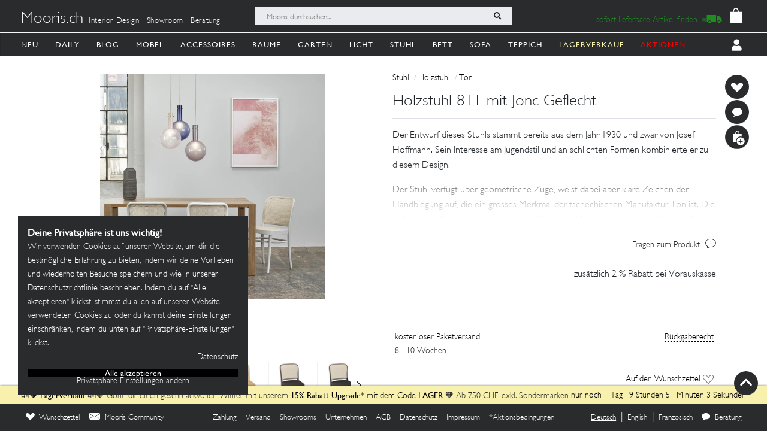

--- FILE ---
content_type: text/html; charset=utf-8
request_url: https://mooris-ch.herokuapp.com/stuhl/holzstuhl-811-jonc-geflecht/81837
body_size: 42558
content:
<!DOCTYPE html>
<html lang="de">
<head>
  <title>Holzstuhl 811 mit Jonc-Geflecht</title>
  <link href="https://mooris-ch.herokuapp.com/stuhl/holzstuhl-811-jonc-geflecht/81837" rel="canonical" /><meta property="og:url" content="https://mooris-ch.herokuapp.com/stuhl/holzstuhl-811-jonc-geflecht/81837" />
  <link rel="alternate" hreflang="x-default" href="https://mooris-ch.herokuapp.com/stuhl/holzstuhl-811-jonc-geflecht/81837" /><link rel="alternate" hreflang="de" href="https://mooris-ch.herokuapp.com/stuhl/holzstuhl-811-jonc-geflecht/81837" /><link rel="alternate" hreflang="en" href="https://mooris-ch.herokuapp.com/stuhl/holzstuhl-811-jonc-geflecht/81837?locale=en" /><link rel="alternate" hreflang="fr" href="https://mooris-ch.herokuapp.com/stuhl/holzstuhl-811-jonc-geflecht/81837?locale=fr" />

  <meta name="description" content="Der Entwurf dieses Stuhls stammt bereits aus dem Jahr 1930 und zwar von Josef Hoffmann. Sein Interesse am Jugendstil und an schlichten Formen kombinierte er zu diesem Design. Der Stuhl verfügt über geometrische Züge, weist dabei aber klare Zeichen der Handbiegung auf, die ein grosses Merkmal der tschechischen Manufaktur Ton ist. Die geflochtene Rückenlehne lockert das Ganze ein bisschen auf und verleiht dem Stuhl eine besondere Leichtigkeit. Der perfekte Stuhl für meinen Esstisch.">
  <meta name="mobile-web-app-capable" content="yes"/>
  <meta name="apple-mobile-web-app-status-bar-style" content="black">
  <meta name="apple-mobile-web-app-title" content="Mooris">
  <meta name="turbo-prefetch" content="false">

  <!-- Pinterest -->
<meta name="p:domain_verify" content="1ab329210375cb072a0cf4156f4f0df6">
<!-- End Pinterest -->


  <meta name="csrf-param" content="authenticity_token" />
<meta name="csrf-token" content="E0xWL0675O7W1r-dm25m0RVO-TknLR1sudksLsaMDYTigJSxY6PYZRB5CEPn5NpMM6KoMimjIcR9WPtni5rqiA" />

  <script src="/assets/turbo-a5e4483ed8da2fc31f2665dd1ac46fac6029e83f41cd191cf84c4e243e9112fb.js" type="module"></script>
  <link rel="stylesheet" href="/assets/application-cdf094050b5518bebd22b987ba308d766a1fc336313c19e42621e10a342ef76b.css" media="all" data-turbo-track="reload" />
  <script src="/assets/application-e4cae152947916a5bb3f75f3b13df1b1020799f835614636a0755bf15b5fbfda.js" data-turbo-track="reload"></script>
  <link rel="stylesheet" href="/assets/pdp-e6fa54bf8e54d845fd196058060fdbe178c364faf64563492a95e7302386d7d4.css" media="all" data-turbo-track="reload" />

  <link rel="shortcut icon" href="/assets/flavs/favicon-78c1952be421e5e8180330e33e4650f3ef778770b2cc8b7e70ec8cbc42701130.ico">

<link rel="apple-touch-icon-precomposed" sizes="120x120" href="/assets/flavs/apple-icon-120x120-397b2a6147fdd04483cf07b8bf61ba3fbf996e36f320861d73248c78298e7b06.png">
<link rel="apple-touch-icon-precomposed" sizes="72x72" href="/assets/flavs/apple-icon-72x72-cab20d48b1ec8ea83fec4c2c791cd02496245e3faab7e04465f21128ca6e03d8.png">
<link rel="apple-touch-icon-precomposed" href="/assets/flavs/mooris_touch-12281bc1940de1728cff9ecd3abfff6828cbb9fe42b7fff011a9c1310e0aa621.png">

<link rel="apple-touch-icon" sizes="57x57" href="/assets/flavs/apple-icon-57x57-be11d2786102f29209975688a880de57d000551fa8383f34a55750d4fc890dc2.png">
<link rel="apple-touch-icon" sizes="60x60" href="/assets/flavs/apple-icon-60x60-8963f0c5c08c6de730a8b34c06507135012b8382879a41fbc6c2abea2684e03f.png">
<link rel="apple-touch-icon" sizes="72x72" href="/assets/flavs/apple-icon-72x72-cab20d48b1ec8ea83fec4c2c791cd02496245e3faab7e04465f21128ca6e03d8.png">
<link rel="apple-touch-icon" sizes="76x76" href="/assets/flavs/apple-icon-76x76-1cd35151c485220a8f32e22171357a923397c538a01a59c8d0e2ac5e1617b920.png">
<link rel="apple-touch-icon" sizes="114x114" href="/assets/flavs/apple-icon-114x114-297c324f79a70934db0a0ecf44955bca3a1bac08e5711b3606c5a644ef93f35b.png">
<link rel="apple-touch-icon" sizes="120x120" href="/assets/flavs/apple-icon-120x120-397b2a6147fdd04483cf07b8bf61ba3fbf996e36f320861d73248c78298e7b06.png">
<link rel="apple-touch-icon" sizes="144x144" href="/assets/flavs/apple-icon-144x144-afa7d4df2e781b1351241a8f4ac617a70d8a6012c7fbda28cd2d897b64dd274b.png">
<link rel="apple-touch-icon" sizes="152x152" href="/assets/flavs/apple-icon-152x152-d9cd40391fbc89f5ee0c8b195d7e927a64a58b2ddd50d9fa24769cdd377df082.png">
<link rel="apple-touch-icon" sizes="180x180" href="/assets/flavs/apple-icon-180x180-bc85dde3bdf1ed71e0d867a0e6ae191ec0eed0c848c124b2ed87c4ee7ddb21de.png">
<link rel="icon" type="image/png" sizes="192x192"  href="/assets/flavs/android-icon-192x192-0e052a5da673d102ba0761d648b1f4d33286ef2fa67def5b97c5738618d86549.png">
<link rel="icon" type="image/png" sizes="32x32" href="/assets/flavs/favicon-32x32-c1e5273c571cff0dcb5c39fb3c5cd9cdedf23624115c4be5d3ccecc033465e60.png">
<link rel="icon" type="image/png" sizes="96x96" href="/assets/flavs/favicon-96x96-8ba2eb8d137f05b526a0e8b3cd14e4923d2ec79ee3ee6c3a9de3a36db9edcb63.png">
<link rel="icon" type="image/png" sizes="16x16" href="/assets/flavs/favicon-16x16-0f106f613bd4e554d87a3dff550a1fbfc24c81085f43340e2d689cc02bad9fdc.png">

<meta name="msapplication-TileColor" content="#ffffff">
<meta name="msapplication-TileImage" content="/assets/flavs/ms-icon-144x144-afa7d4df2e781b1351241a8f4ac617a70d8a6012c7fbda28cd2d897b64dd274b.png">
<meta name="theme-color" content="#ffffff">

  <meta name="viewport" content="width=device-width, initial-scale=1">
    <!-- Open Graph -->
  <meta property="og:title" name="og:title" content="Holzstuhl 811 mit Jonc-Geflecht" />
  <meta property="og:description" content="Der Entwurf dieses Stuhls stammt bereits aus dem Jahr 1930 und zwar von Josef Hoffmann. Sein Interesse am Jugendstil und an schlichten Formen kombinierte er zu diesem Design. Der Stuhl verfügt über geometrische Züge, weist dabei aber klare Zeichen der Handbiegung auf, die ein grosses Merkmal der tschechischen Manufaktur Ton ist. Die geflochtene Rückenlehne lockert das Ganze ein bisschen auf und verleiht dem Stuhl eine besondere Leichtigkeit. Der perfekte Stuhl für meinen Esstisch."/>
  <meta property="og:type" content="product"/>
  <meta property="og:image" content=""/>
  <meta property="og:site_name" content="Mooris - Selected Lifestyle"/>
  <meta property="og:price:amount" content="589.00"/>
  <meta property="og:price:currency" content="CHF"/>
  <meta property="og:availability" content="instock"/>
  <meta name="turbo-cache-control" content="no-cache"/>
  <link rel="image_src" href=""/>


  <!-- Start VWO Async SmartCode -->
<link rel="preconnect" href="https://dev.visualwebsiteoptimizer.com" />
<script type='text/javascript' id='vwoCode'>
window._vwo_code || (function() {
var account_id=636111,
version=2.1,
settings_tolerance=2000,
hide_element='body',
hide_element_style = 'opacity:0 !important;filter:alpha(opacity=0) !important;background:none !important;transition:none !important;',
/* DO NOT EDIT BELOW THIS LINE */
f=false,w=window,d=document,v=d.querySelector('#vwoCode'),cK='_vwo_'+account_id+'_settings',cc={};try{var c=JSON.parse(localStorage.getItem('_vwo_'+account_id+'_config'));cc=c&&typeof c==='object'?c:{}}catch(e){}var stT=cc.stT==='session'?w.sessionStorage:w.localStorage;code={use_existing_jquery:function(){return typeof use_existing_jquery!=='undefined'?use_existing_jquery:undefined},library_tolerance:function(){return typeof library_tolerance!=='undefined'?library_tolerance:undefined},settings_tolerance:function(){return cc.sT||settings_tolerance},hide_element_style:function(){return'{'+(cc.hES||hide_element_style)+'}'},hide_element:function(){if(performance.getEntriesByName('first-contentful-paint')[0]){return''}return typeof cc.hE==='string'?cc.hE:hide_element},getVersion:function(){return version},finish:function(e){if(!f){f=true;var t=d.getElementById('_vis_opt_path_hides');if(t)t.parentNode.removeChild(t);if(e)(new Image).src='https://dev.visualwebsiteoptimizer.com/ee.gif?a='+account_id+e}},finished:function(){return f},addScript:function(e){var t=d.createElement('script');t.type='text/javascript';if(e.src){t.src=e.src}else{t.text=e.text}d.getElementsByTagName('head')[0].appendChild(t)},load:function(e,t){var i=this.getSettings(),n=d.createElement('script'),r=this;t=t||{};if(i){n.textContent=i;d.getElementsByTagName('head')[0].appendChild(n);if(!w.VWO||VWO.caE){stT.removeItem(cK);r.load(e)}}else{var o=new XMLHttpRequest;o.open('GET',e,true);o.withCredentials=!t.dSC;o.responseType=t.responseType||'text';o.onload=function(){if(t.onloadCb){return t.onloadCb(o,e)}if(o.status===200||o.status===304){_vwo_code.addScript({text:o.responseText})}else{_vwo_code.finish('&e=loading_failure:'+e)}};o.onerror=function(){if(t.onerrorCb){return t.onerrorCb(e)}_vwo_code.finish('&e=loading_failure:'+e)};o.send()}},getSettings:function(){try{var e=stT.getItem(cK);if(!e){return}e=JSON.parse(e);if(Date.now()>e.e){stT.removeItem(cK);return}return e.s}catch(e){return}},init:function(){if(d.URL.indexOf('__vwo_disable__')>-1)return;var e=this.settings_tolerance();w._vwo_settings_timer=setTimeout(function(){_vwo_code.finish();stT.removeItem(cK)},e);var t;if(this.hide_element()!=='body'){t=d.createElement('style');var i=this.hide_element(),n=i?i+this.hide_element_style():'',r=d.getElementsByTagName('head')[0];t.setAttribute('id','_vis_opt_path_hides');v&&t.setAttribute('nonce',v.nonce);t.setAttribute('type','text/css');if(t.styleSheet)t.styleSheet.cssText=n;else t.appendChild(d.createTextNode(n));r.appendChild(t)}else{t=d.getElementsByTagName('head')[0];var n=d.createElement('div');n.style.cssText='z-index: 2147483647 !important;position: fixed !important;left: 0 !important;top: 0 !important;width: 100% !important;height: 100% !important;background: white !important;';n.setAttribute('id','_vis_opt_path_hides');n.classList.add('_vis_hide_layer');t.parentNode.insertBefore(n,t.nextSibling)}var o=window._vis_opt_url||d.URL,s='https://dev.visualwebsiteoptimizer.com/j.php?a='+account_id+'&u='+encodeURIComponent(o)+'&vn='+version;if(w.location.search.indexOf('_vwo_xhr')!==-1){this.addScript({src:s})}else{this.load(s+'&x=true')}}};w._vwo_code=code;code.init();})();
</script>
<!-- End VWO Async SmartCode -->

<script>
	$(document).on('turbo:load', function() {
		if(window.MoorisConsentScreen) {
			window.MoorisConsentScreen.on('confirmed:vwo', function () {
				window.VWO = window.VWO || [];
				window.VWO.init = window.VWO.init || function(state) { window.VWO.consentState = state; }
				window.VWO.init(1);
				return true;
			});
		}
	});
</script>
  <!-- Facebook Pixel Code -->
<script>
    if(window.MoorisConsentScreen) {
      window.MoorisConsentScreen.on('confirmed:facebook', () => {
        !function(f,b,e,v,n,t,s){if(f.fbq)return;n=f.fbq=function(){n.callMethod?
          n.callMethod.apply(n,arguments):n.queue.push(arguments)};if(!f._fbq)f._fbq=n;
          n.push=n;n.loaded=!0;n.version='2.0';n.queue=[];t=b.createElement(e);t.async=!0;
          t.src=v;s=b.getElementsByTagName(e)[0];s.parentNode.insertBefore(t,s)}(window,
          document,'script','https://connect.facebook.net/en_US/fbevents.js');

        fbq('init', '484887541653809');
        fbq('track', "PageView");

        return true
      });
    }
</script>
<!-- End Facebook Pixel Code -->

  <!-- TikTok Pixel Code -->
<script>
  if(window.MoorisConsentScreen) {
    window.MoorisConsentScreen.on('confirmed:tiktok', () => {
      !function (w, d, t) {
        w.TiktokAnalyticsObject=t;var ttq=w[t]=w[t]||[];ttq.methods=["page","track","identify","instances","debug","on","off","once","ready","alias","group","enableCookie","disableCookie"],
          ttq.setAndDefer=function(t,e){t[e]=function(){t.push([e].concat(Array.prototype.slice.call(arguments,0)))}};for(var i=0;i<ttq.methods.length;i++)ttq.setAndDefer(ttq,ttq.methods[i]);
          ttq.instance=function(t){for(var e=ttq._i[t]||[],n=0;n<ttq.methods.length;n++)ttq.setAndDefer(e,ttq.methods[n]);return e},ttq.load=function(e,n){var i="https://analytics.tiktok.com/i18n/pixel/events.js";
            ttq._i=ttq._i||{},ttq._i[e]=[],ttq._i[e]._u=i,ttq._t=ttq._t||{},ttq._t[e]=+new Date,ttq._o=ttq._o||{},ttq._o[e]=n||{};
            var o=document.createElement("script");o.type="text/javascript",o.async=!0,o.src=i+"?sdkid="+e+"&lib="+t;
            var a=document.getElementsByTagName("script")[0];a.parentNode.insertBefore(o,a)};

        ttq.load('CE7FQFBC77U118FBASVG');
        ttq.page();
      }(window, document, 'ttq');
      return true;
    });
  }
</script>
<!-- End TikTok Pixel Code -->

  <!--
  Google Tag Manager:
  See https://tagmanager.google.com/#/container/accounts/6004234841/containers/47437799/workspaces/2
  GA4 and Google Ads are configured inside GTM, no direct gtag.js needed
-->
<script>
  if(window.MoorisConsentScreen) {
    window.MoorisConsentScreen.on('confirmed:google-tag-manager', function () {
      window.dataLayer = window.dataLayer || [];
      (function(w,d,s,l,i){w[l]=w[l]||[];w[l].push({'gtm.start':
        new Date().getTime(),event:'gtm.js'});var f=d.getElementsByTagName(s)[0],
        j=d.createElement(s),dl=l!='dataLayer'?'&l='+l:'';j.async=true;j.src=
        'https://www.googletagmanager.com/gtm.js?id='+i+dl;f.parentNode.insertBefore(j,f);
      })(window,document,'script','dataLayer','GTM-TRKBGFP');

      return true
    })
  }
</script>
<!-- End Google Tag Manager -->

  <script>
  if(window.MoorisConsentScreen) {
    window.MoorisConsentScreen.on('confirmed:boxalino', function initBoxalinoFunc () {
      let bxLibLink = '//track.bx-cloud.com/static/bav2.min.js'
      let rti = '//bx-cdn.com/static/rti.min.js'

      window._bxq = window._bxq || [];
      window._bxq.push(['setAccount', 'mooris_api']);
      window._bxq.push(['setCookieDomain', 'mooris.ch']);
      window._bxq.push(['trackPageView']);

      this.addResource({
        tag: 'script',
        async: true,
        src: bxLibLink
      });

      this.addResource({
        tag: 'script',
        async: true,
        src: rti
      });
      return true
    })
  }
</script>


  <link rel="manifest" crossorigin="use-credentials" href="/manifest.json">
  <script src="/upup.min.js"></script>

  <script>
//<![CDATA[
window.I18N_LOCALE = 'de';
//]]>
</script>
  
</head>

<body class="new-navigation-bar">
  <!-- Google Tag Manager (noscript) -->
  <noscript>
    <iframe src="https://www.googletagmanager.com/ns.html?id=GTM-TRKBGFP" height="0" width="0" style="display:none;visibility:hidden"></iframe>
  </noscript>
  <!-- End Google Tag Manager (noscript) -->
<div class="wsmenucontainer clearfix">
  <div class="wsmobileheader clearfix">
  <!-- Mobile Header -->
  <div class="wsmobileheader clearfix">
    <a class="animated-arrow" id="wsnavtoggle"><span></span></a>
        <a class="is-history" href="javascript: history.length &gt; 0 ? history.go(-1) : window.location.href=&quot;/search&quot;"><span class="navigation-back"><img alt="back" src="/assets/svg/back-5c79eb46648a32f7cefc97a30d0b1b53c0aea72edc4028068118cd2420cc1763.svg" /></span></a>
      <script>
        $("#wsnavtoggle").css("display", "none");
      </script>
    <div class="smallogo">
      <ul class="mobile-search-bar">
          <div class="mobilewssearch clearfix rightmenu">
    <form class="navigation-top-search-form" data-turboform="true" action="/search" accept-charset="UTF-8" method="get">
      <input
        type="search"
        name="search"
        id="mobilesearch"
        placeholder="Mooris durchsuchen..."
        onfocus="this.placeholder = ''"
        onblur="this.placeholder = 'Mooris durchsuchen...'"
        value=""
        autocomplete="off"
        class=" mobile-bar">
      <span class="clearButton clear-button-extra" onclick="clearButton(); return false;">x</span>
      <button class="btnstyle searching_boxalino" data-loading-text="<i class='fa fa-spinner fa-spin '></i>">
        <i class="searchicon fa fa-search" aria-hidden="true"></i></button>
</form>  </div>
  <ul class="mobilesearch-results d-none" id="mobileautocomplete-search-results">
  </ul>

<script>
  var isHistory = false
  var isMobileClient = false;
  var currentUrl = "/search?filter[facet_theme]=stuhl";

  if ($('.is-history:visible')) {
    isHistory = true
  } else {
    isHistory = false
  }

  if($(window).width() < 991)
  {
    $positionning = "mobile_bar"
  } else {
    $positionning = "inside_bar"
  }

  function clearButton() {
    $("#mobilesearch").val('');
    $("#search").val('');

    $("#wsnavtoggle").css("display", "block");
    $(".mobile-cart-icon").css("display", "block");

    if (isMobileClient) {
      $("#mobilesearch").focusout();
      $(".mobilesearch-results").hide();

    }
    if ($('.is-history').length > 0) {
      $("#wsnavtoggle").css("display", "none");
    }
  }

  function searchButton() {

    if ($positionning == "mobile_bar") {
      var search_open_filter = "/search?extra_action=open_filter";
      var search_open_onclick = "";

      $("#mobilesearch").focus(function(){
        $(".mobilesearch-results").show();
        $(".clearButton").show();
        if($.trim($(".mobilesearch-results").html())=='' && $.trim($("#mobilesearch").val())=='') {
          $(".mobilesearch-results").replaceWith('<ul class="mobilesearch-results" id="mobileautocomplete-search-results"><li><a href="' + search_open_filter + '" onclick="' + search_open_onclick + '">Nach Kategorien filtern</a></li><li><a href="/studios">Showrooms</a></li></ul>');
        } else if ($.trim($("#mobilesearch").val())!='' && $.trim($(".mobilesearch-results").html())=='') {
          $.ajax({
            type: 'GET',
            url: '/autocompletesearch',
            data: {
              term: $("#mobilesearch").val(),
              mobile: true
            }
          });
        } else if ($.trim($(".mobilesearch-results").html())=='' || $.trim($("#mobilesearch").val())=='') {
          $(".mobilesearch-results").replaceWith('<ul class="mobilesearch-results" id="mobileautocomplete-search-results"><li><a href="' + search_open_filter + '" onclick="' + search_open_onclick + '">Nach Kategorien filtern</a></li><li><a href="/studios">Showrooms</a></li></ul>');
        }
      });
      $("#mobilesearch").blur(function(){
        if (!isMobileClient) {
          setTimeout('$(".mobilesearch-results").hide(); $(".clearButton").hide();', 500);
        } else {
          setTimeout('$(".clearButton").hide();', 500);
        }
      });
      $("#mobilesearch").on('input', function() {
        if (isMobileClient) {
          // Like this the background is not scrollable, only the mobilesearch-results
          $('body').css("position", "fixed");
        }
        if ($(this).val().length >= 2) return;
        $(".mobilesearch-results").replaceWith('<ul class="mobilesearch-results" id="mobileautocomplete-search-results"><li><a href="' + search_open_filter + '" onclick="' + search_open_onclick + '">Nach Kategorien filtern</a></li><li><a href="/studios">Showrooms</a></li></ul>');
      });
      $( "#mobilesearch" ).autocomplete({
        source: function( request, response ) {
          $.ajax({
            type: 'GET',
            url: '/autocompletesearch',
            data: {
              term: $("#mobilesearch").val(),
              mobile: true
            }
          });
        },
        minLength: 2
      });

    } else {

      $("#search").focus(function(){
        $(".search-results").show();
        $(".clearButton").show();
        if($.trim($(".search-results").html())=='' && $.trim($("#search").val())=='') {
          $(".search-results").replaceWith('<ul class="search-results" id="autocomplete-search-results"><li><a href="/search">Nach Kategorien filtern</a></li></ul>');
        } else if ($.trim($("#search").val())!='' && $.trim($(".search-results").html())=='') {
          $.ajax({
            type: 'GET',
            url: '/autocompletesearch',
            data: {
              term: $("#search").val()
            }
          });
        } else if ($.trim($(".search-results").html())=='' || $.trim($("#search").val())=='') {
          $(".search-results").replaceWith('<ul class="search-results p-2" id="autocomplete-search-results"><div class="search-bar-desktop-arrow "></div><li><a class="text-left menu_underline_hover" href="/search">Nach Kategorien filtern</a></li></ul>');
        }
      });
      $("#search").blur(function(){
        setTimeout('$(".search-results").hide(); $(".clearButton").hide();', 500);
      });
      $("#search").on('input', function() {
        if ($(this).val().length >= 2) return;
        $(".search-results").replaceWith('<ul class="search-results p-2" id="autocomplete-search-results"><div class="search-bar-desktop-arrow "></div><li><a class="text-left menu_underline_hover" href="/search">Nach Kategorien filtern</a></li></ul>');
      });
      $( "#search" ).autocomplete({
        source: function( request, response ) {
          $.ajax({
            type: 'GET',
            url: '/autocompletesearch',
            data: {
              term: $("#search").val()
            }
          });
        },
        minLength: 2
      });

      $("form[data-turboform]").submit(function( event ) {
        if (($.trim($("#search").val()) === "" && $("#search").is(":visible")) || ($.trim($("#mobilesearch").val()) === "" && $("#mobilesearch").is(":visible"))) {
          return false;
        }

        // Because of possible interference between autocomplete ajax requests and the search form,
        // we do a fake ajax request with a timeout on server side ...
        var redirection =  this.action+(this.action.indexOf('?') == -1 ? '?' : '&')+$(this).serialize();
        $.ajax({
          type: 'GET',
          url: '/fake_search_loop',
          data: {
            redirection: redirection
          },
          beforeSend: function(){
            button = $(".searching_boxalino");
            button.html(button.attr("data-loading-text"));
          }
        }).always(function(){
          window.location.href = redirection;
        });

        return false;
      });

    }
  }

  $( document ).on('turbo:load', function() {
    searchButton($positionning);
    // This is a special case. Fill the search-aside bar if there are no entries found...
    setTimeout(function(){
      var moorisSearchScroll = sessionStorage.getItem("mooris_search_scroll");
      if ($("#search-aside").height() < $( window ).height() && moorisSearchScroll <= 1) {
        $("#search-aside").css("height", "100vh");
      }
    }, 1000);
  });
  $(window).scroll(function() {
    if ($(this).scrollTop()) {
      $('#toTop').fadeIn();
    } else {
      $('#toTop').fadeOut();
    }
  });

  $("#toTop").click(function() {
    $("html, body").animate({scrollTop: 0}, 1000);
  });

  $imgForItem = $('.img-for-item')

  $('.item-with-pic').on('mouseover', function() {
    $('.theme-subtheme-img-container').show();
    $('.menu-img-container').hide();
    $('.img-for-item').hide();
    $('#image-for-'+ this.id).show();
  }).bind('mouseout',  function(){
    $('.theme-subtheme-img-container').hide();
    $('#image-for-'+ this.id).hide();
    $('.menu-img-container').show(500);
  });

</script>


      </ul>
      <span class="mobile-cart-icon">
          <div class="cart_counter">
            <a class="cart-icon hide-left-nav" data-remote="true" href="/cart/show_cart"><img alt="Warenkorb" style="width:20px;" src="/assets/svg/bag-long-ears-faf6777072dd93a6d3f0b50fd713d8ceb009aba132640cc3c0fbe18946f5fee1.svg" /></a>
<span class="cart-icon-number" style="color: black"></span>
<script>
// Because the span is not within the a-tag, trigger event like this.
// We don't want to make adaptations in css because of IE ....
$(".cart-icon-number").on('click', function(event){
  $.ajax({
      type: 'GET',
      dataType: "script",
      url: '/cart/show_cart'
  });
});
</script>

          </div>
        </span>
    </div>
  </div>
  <!-- Mobile Header end-->
</div>
<div class="header">
  <!-- Menu -->
  <div class="headtoppart clearfix first-header navigation-top">
  <div class="headerwp">
    <div class="navigation-top-container">
        <div class="navigation-top-services">
          <a class="header-title" href="/">Mooris.ch</a>
          <span class='top-services'>
              <a class="top-service" href="/interior-design">Interior Design</a>
              <a class="top-service" href="/studios">Showroom</a>
              <a class="top-service" href="/online-beratung">Beratung</a>
          </span>
        </div>
      <div class="navigation-top-search">
          <div class="wssearch clearfix rightmenu">
    <form class="navigation-top-search-form" data-turboform="true" action="/search" accept-charset="UTF-8" method="get">
      <input
        type="search"
        name="search"
        id="search"
        placeholder="Mooris durchsuchen..."
        onfocus="this.placeholder = ''"
        onblur="this.placeholder = 'Mooris durchsuchen...'"
        value=""
        autocomplete="off"
        class=" inside-bar">
      <span class="clearButton " onclick="clearButton(); return false;">x</span>
      <button class="btnstyle searching_boxalino" data-loading-text="<i class='fa fa-spinner fa-spin '></i>">
        <i class="searchicon fa fa-search" aria-hidden="true"></i></button>
</form>  </div>
  <ul class="search-results d-none" id="autocomplete-search-results">
  </ul>

<script>
  var isHistory = false
  var isMobileClient = false;
  var currentUrl = "/search?filter[facet_theme]=stuhl";

  if ($('.is-history:visible')) {
    isHistory = true
  } else {
    isHistory = false
  }

  if($(window).width() < 991)
  {
    $positionning = "mobile_bar"
  } else {
    $positionning = "inside_bar"
  }

  function clearButton() {
    $("#mobilesearch").val('');
    $("#search").val('');

    $("#wsnavtoggle").css("display", "block");
    $(".mobile-cart-icon").css("display", "block");

    if (isMobileClient) {
      $("#mobilesearch").focusout();
      $(".mobilesearch-results").hide();

    }
    if ($('.is-history').length > 0) {
      $("#wsnavtoggle").css("display", "none");
    }
  }

  function searchButton() {

    if ($positionning == "mobile_bar") {
      var search_open_filter = "/search?extra_action=open_filter";
      var search_open_onclick = "";

      $("#mobilesearch").focus(function(){
        $(".mobilesearch-results").show();
        $(".clearButton").show();
        if($.trim($(".mobilesearch-results").html())=='' && $.trim($("#mobilesearch").val())=='') {
          $(".mobilesearch-results").replaceWith('<ul class="mobilesearch-results" id="mobileautocomplete-search-results"><li><a href="' + search_open_filter + '" onclick="' + search_open_onclick + '">Nach Kategorien filtern</a></li><li><a href="/studios">Showrooms</a></li></ul>');
        } else if ($.trim($("#mobilesearch").val())!='' && $.trim($(".mobilesearch-results").html())=='') {
          $.ajax({
            type: 'GET',
            url: '/autocompletesearch',
            data: {
              term: $("#mobilesearch").val(),
              mobile: true
            }
          });
        } else if ($.trim($(".mobilesearch-results").html())=='' || $.trim($("#mobilesearch").val())=='') {
          $(".mobilesearch-results").replaceWith('<ul class="mobilesearch-results" id="mobileautocomplete-search-results"><li><a href="' + search_open_filter + '" onclick="' + search_open_onclick + '">Nach Kategorien filtern</a></li><li><a href="/studios">Showrooms</a></li></ul>');
        }
      });
      $("#mobilesearch").blur(function(){
        if (!isMobileClient) {
          setTimeout('$(".mobilesearch-results").hide(); $(".clearButton").hide();', 500);
        } else {
          setTimeout('$(".clearButton").hide();', 500);
        }
      });
      $("#mobilesearch").on('input', function() {
        if (isMobileClient) {
          // Like this the background is not scrollable, only the mobilesearch-results
          $('body').css("position", "fixed");
        }
        if ($(this).val().length >= 2) return;
        $(".mobilesearch-results").replaceWith('<ul class="mobilesearch-results" id="mobileautocomplete-search-results"><li><a href="' + search_open_filter + '" onclick="' + search_open_onclick + '">Nach Kategorien filtern</a></li><li><a href="/studios">Showrooms</a></li></ul>');
      });
      $( "#mobilesearch" ).autocomplete({
        source: function( request, response ) {
          $.ajax({
            type: 'GET',
            url: '/autocompletesearch',
            data: {
              term: $("#mobilesearch").val(),
              mobile: true
            }
          });
        },
        minLength: 2
      });

    } else {

      $("#search").focus(function(){
        $(".search-results").show();
        $(".clearButton").show();
        if($.trim($(".search-results").html())=='' && $.trim($("#search").val())=='') {
          $(".search-results").replaceWith('<ul class="search-results" id="autocomplete-search-results"><li><a href="/search">Nach Kategorien filtern</a></li></ul>');
        } else if ($.trim($("#search").val())!='' && $.trim($(".search-results").html())=='') {
          $.ajax({
            type: 'GET',
            url: '/autocompletesearch',
            data: {
              term: $("#search").val()
            }
          });
        } else if ($.trim($(".search-results").html())=='' || $.trim($("#search").val())=='') {
          $(".search-results").replaceWith('<ul class="search-results p-2" id="autocomplete-search-results"><div class="search-bar-desktop-arrow "></div><li><a class="text-left menu_underline_hover" href="/search">Nach Kategorien filtern</a></li></ul>');
        }
      });
      $("#search").blur(function(){
        setTimeout('$(".search-results").hide(); $(".clearButton").hide();', 500);
      });
      $("#search").on('input', function() {
        if ($(this).val().length >= 2) return;
        $(".search-results").replaceWith('<ul class="search-results p-2" id="autocomplete-search-results"><div class="search-bar-desktop-arrow "></div><li><a class="text-left menu_underline_hover" href="/search">Nach Kategorien filtern</a></li></ul>');
      });
      $( "#search" ).autocomplete({
        source: function( request, response ) {
          $.ajax({
            type: 'GET',
            url: '/autocompletesearch',
            data: {
              term: $("#search").val()
            }
          });
        },
        minLength: 2
      });

      $("form[data-turboform]").submit(function( event ) {
        if (($.trim($("#search").val()) === "" && $("#search").is(":visible")) || ($.trim($("#mobilesearch").val()) === "" && $("#mobilesearch").is(":visible"))) {
          return false;
        }

        // Because of possible interference between autocomplete ajax requests and the search form,
        // we do a fake ajax request with a timeout on server side ...
        var redirection =  this.action+(this.action.indexOf('?') == -1 ? '?' : '&')+$(this).serialize();
        $.ajax({
          type: 'GET',
          url: '/fake_search_loop',
          data: {
            redirection: redirection
          },
          beforeSend: function(){
            button = $(".searching_boxalino");
            button.html(button.attr("data-loading-text"));
          }
        }).always(function(){
          window.location.href = redirection;
        });

        return false;
      });

    }
  }

  $( document ).on('turbo:load', function() {
    searchButton($positionning);
    // This is a special case. Fill the search-aside bar if there are no entries found...
    setTimeout(function(){
      var moorisSearchScroll = sessionStorage.getItem("mooris_search_scroll");
      if ($("#search-aside").height() < $( window ).height() && moorisSearchScroll <= 1) {
        $("#search-aside").css("height", "100vh");
      }
    }, 1000);
  });
  $(window).scroll(function() {
    if ($(this).scrollTop()) {
      $('#toTop').fadeIn();
    } else {
      $('#toTop').fadeOut();
    }
  });

  $("#toTop").click(function() {
    $("html, body").animate({scrollTop: 0}, 1000);
  });

  $imgForItem = $('.img-for-item')

  $('.item-with-pic').on('mouseover', function() {
    $('.theme-subtheme-img-container').show();
    $('.menu-img-container').hide();
    $('.img-for-item').hide();
    $('#image-for-'+ this.id).show();
  }).bind('mouseout',  function(){
    $('.theme-subtheme-img-container').hide();
    $('#image-for-'+ this.id).hide();
    $('.menu-img-container').show(500);
  });

</script>


      </div>
      <div class="navigation-top-cart">
          <div class="sofort-navigation-container">
            <div class="nav-sofort-icon">
  <a style="padding-left: 0px" onclick="closeMobileSlider()" class="top_menu_link_identifer" href="/sofort">
    <span class="nav-sofort-text">sofort lieferbare Artikel finden </span>
    <img alt="sofort lieferbar" src="/assets/fast_delivery-851f20335ba3fbb0a96df80441532af0c92b1106b5a7c1d2347e6515e8ed51a4.svg" />
</a></div>

          </div>


        <div class="headertopright">
          <div class="cart_counter d-none d-md-block">
            <a class="cart-icon hide-left-nav" data-remote="true" href="/cart/show_cart"><img alt="Warenkorb" style="width:20px;" src="/assets/svg/bag-long-ears-faf6777072dd93a6d3f0b50fd713d8ceb009aba132640cc3c0fbe18946f5fee1.svg" /></a>
<span class="cart-icon-number" style="color: black"></span>
<script>
// Because the span is not within the a-tag, trigger event like this.
// We don't want to make adaptations in css because of IE ....
$(".cart-icon-number").on('click', function(event){
  $.ajax({
      type: 'GET',
      dataType: "script",
      url: '/cart/show_cart'
  });
});
</script>

          </div>
        </div>
      </div>
    </div>
  </div>
</div>

    <div class="navigation-bottom ">
    <div id="headerfixed">
      <div class="wsmain">
        <nav class="clearfix wsmenu">
            <ul class="mobile-sub wsmenu-list tablet-navigation">
                <li class="nav-sofort-icon-mobile">
  <a style="padding-left: 0px" onclick="closeMobileSlider()" class="top_menu_link_identifer" href="/sofort">
    <span class="nav-sofort-text">sofort lieferbare Artikel finden </span>
    <img alt="sofort lieferbar" src="/assets/fast_delivery-851f20335ba3fbb0a96df80441532af0c92b1106b5a7c1d2347e6515e8ed51a4.svg" />
</a></li>

              <li id="mobile-wsshopmyaccount" class="navigation-login">
                <a href="/users/sign_in" class="login-icon-title-container" onclick="closeMobileSlider()">
                  <i class="fa fa-user"></i>
                  <span class="login-title">Profil</span>
                </a>
              </li>
                <li class="d-lg-none top-services-mobile">
                  <a class="top-service" href="/interior-design">Interior Design</a>
                </li>
                <li class="d-lg-none top-services-mobile">
                  <a class="top-service" href="/studios">Showroom</a>
                </li>
                <li class="d-lg-none top-services-mobile">
                  <a class="top-service" href="/online-beratung">Beratung</a>
                </li>
                  
  <li class="navigation-bottom-item-desktop">
    <a onclick="closeMobileSlider()" title="Neu" class="top_menu_link_identifer" href="/search?filter[facet_store]=neu&nv=36dca">Neu</a>
  </li>

                  
  <li class="navigation-bottom-item-desktop">
    <a onclick="closeMobileSlider()" title="Daily" class="top_menu_link_identifer" href="/daily/store">Daily</a>
  </li>

                  
  <li class="navigation-bottom-item-desktop">
    <a onclick="closeMobileSlider()" title="Blog" class="top_menu_link_identifer" href="/blog">Blog</a>
  </li>

                  
  <li class="navigation-bottom-item-desktop">
    <a onclick="closeMobileSlider()" title="Möbel" class="top_menu_link_identifer" href="/store?nv=36dca">Möbel</a>
      <!-- Everything except Room -->
      
<div class="megamenu megamenu-arrow-container">
  <div class="navigation-bottom-item-desktop-arrow"></div>
</div>
<div class="megamenu clearfix megamenu" style="">
  <div class="container-fluid">
    <div class="row">
        <div class="d-none">
          <ul class="wstliststy02 clearfix">
            <li class="wstheading clearfix">
              <a onclick="closeMobileSlider()" class="top_menu_link_identifer" href="/store?nv=36dca">Möbel</a>
            </li>
          </ul>
        </div>
        <!-- Möbel -->
          <div class="col-lg-3 col-md-12 scene-box">
            <ul class="wstliststy02 clearfix scene_158">
                <li class="wstheading clearfix">
                  <div class="wstheading-container">
                      <a onclick="closeMobileSlider()" class="menu_underline_hover furniture-subtitle-link" href="/search?filter[facet_theme]=stuhl&nv=36dca">Stuhl</a>
                  </div>
                  <div class="navigation-scenes-icon-container">
                      <img alt="chair" src="/assets/core/navigation_icons/chair-db005dde8776cada0436925f4028d6226bba86f7d3b469241c8924171385b0f5.svg" />
                  </div>
                </li>
              <div class="li-container">
                  <li>
                    <a onclick="closeMobileSlider()" class="menu_underline_hover" href="/search?filter[facet_sub_theme]=hocker&nv=36dca">Hocker</a>
                  </li>
                  <li>
                    <a onclick="closeMobileSlider()" class="menu_underline_hover" href="/search?filter[facet_sub_theme]=barstuhl&nv=36dca">Barstuhl</a>
                  </li>
                  <li>
                    <a onclick="closeMobileSlider()" class="menu_underline_hover" href="/search?filter[facet_sub_theme]=armlehnstuhl&nv=36dca">Armlehnstuhl</a>
                  </li>
                  <li>
                    <a onclick="closeMobileSlider()" class="menu_underline_hover" href="/search?filter[facet_sub_theme]=freischwinger&nv=36dca">Freischwinger</a>
                  </li>
                  <li>
                    <a onclick="closeMobileSlider()" class="menu_underline_hover" href="/search?filter[facet_sub_theme]=holzstuhl&nv=36dca">Holzstuhl</a>
                  </li>
                  <li>
                    <a onclick="closeMobileSlider()" class="menu_underline_hover" href="/search?filter[facet_sub_theme]=kunststoff-metallstuhl&nv=36dca">Kunststoff & Metallstuhl</a>
                  </li>
                  <li>
                    <a onclick="closeMobileSlider()" class="menu_underline_hover" href="/search?filter[facet_sub_theme]=polsterstuhl&nv=36dca">Polsterstuhl</a>
                  </li>
                  <li>
                    <a onclick="closeMobileSlider()" class="menu_underline_hover" href="/search?filter[facet_sub_theme]=buerostuhl&nv=36dca">Bürostuhl</a>
                  </li>
              </div>
            </ul>
          </div>
          <div class="col-lg-3 col-md-12 scene-box">
            <ul class="wstliststy02 clearfix scene_160">
                <li class="wstheading clearfix">
                  <div class="wstheading-container">
                      <a onclick="closeMobileSlider()" class="menu_underline_hover furniture-subtitle-link" href="/search?filter[facet_theme]=tisch&nv=36dca">Tisch</a>
                  </div>
                  <div class="navigation-scenes-icon-container">
                      <img alt="table" src="/assets/core/navigation_icons/table-3a6179b0972ae17e58f264ae294cb4911dbe14d646d137f1364dff98d96d1522.svg" />
                  </div>
                </li>
              <div class="li-container">
                  <li>
                    <a onclick="closeMobileSlider()" class="menu_underline_hover" href="/search?filter[facet_sub_theme]=burotisch&nv=36dca">Bürotisch</a>
                  </li>
                  <li>
                    <a onclick="closeMobileSlider()" class="menu_underline_hover" href="/search?filter[facet_sub_theme]=eckiger-tisch&nv=36dca">Eckiger Tisch</a>
                  </li>
                  <li>
                    <a onclick="closeMobileSlider()" class="menu_underline_hover" href="/search?filter[facet_sub_theme]=runder-tisch&nv=36dca">Runder Tisch</a>
                  </li>
                  <li>
                    <a onclick="closeMobileSlider()" class="menu_underline_hover" href="/search?filter[facet_sub_theme]=sekretar&nv=36dca">Sekretär</a>
                  </li>
                  <li>
                    <a onclick="closeMobileSlider()" class="menu_underline_hover" href="/search?filter[facet_sub_theme]=tischgestell&nv=36dca">Tischgestell</a>
                  </li>
              </div>
            </ul>
          </div>
          <div class="col-lg-3 col-md-12 scene-box">
            <ul class="wstliststy02 clearfix scene_154">
                <li class="wstheading clearfix">
                  <div class="wstheading-container">
                      <a onclick="closeMobileSlider()" class="menu_underline_hover furniture-subtitle-link" href="/search?filter[facet_theme]=regal&nv=36dca">Regal</a>
                  </div>
                  <div class="navigation-scenes-icon-container">
                      <img alt="shelf" src="/assets/core/navigation_icons/shelf-363778714db3f56d479db9962dd362f37760a29dded3118e02d709f7e4345cb7.svg" />
                  </div>
                </li>
              <div class="li-container">
                  <li>
                    <a onclick="closeMobileSlider()" class="menu_underline_hover" href="/search?filter[facet_sub_theme]=anlehnregal&nv=36dca">Anlehnregal</a>
                  </li>
                  <li>
                    <a onclick="closeMobileSlider()" class="menu_underline_hover" href="/search?filter[facet_sub_theme]=saulenregal&nv=36dca">Säulenregal</a>
                  </li>
                  <li>
                    <a onclick="closeMobileSlider()" class="menu_underline_hover" href="/search?filter[facet_sub_theme]=standregal&nv=36dca">Standregal</a>
                  </li>
                  <li>
                    <a onclick="closeMobileSlider()" class="menu_underline_hover" href="/search?filter[facet_sub_theme]=wandregal&nv=36dca">Wandregal</a>
                  </li>
              </div>
            </ul>
          </div>
          <div class="col-lg-3 col-md-12 scene-box">
            <ul class="wstliststy02 clearfix scene_153">
                <li class="wstheading clearfix">
                  <div class="wstheading-container">
                      <a onclick="closeMobileSlider()" class="menu_underline_hover furniture-subtitle-link" href="/search?filter[facet_theme]=leuchte&nv=36dca">Licht</a>
                  </div>
                  <div class="navigation-scenes-icon-container">
                      <img alt="light" src="/assets/core/navigation_icons/light-7a0c0ffc263426df5ad44c51d4a0c880712ae976b159657d51ab33eba181b4ff.svg" />
                  </div>
                </li>
              <div class="li-container">
                  <li>
                    <a onclick="closeMobileSlider()" class="menu_underline_hover" href="/search?filter[facet_sub_theme]=deckenleuchte&nv=36dca">Deckenleuchte</a>
                  </li>
                  <li>
                    <a onclick="closeMobileSlider()" class="menu_underline_hover" href="/search?filter[facet_sub_theme]=dekoleuchte&nv=36dca">Dekoleuchte</a>
                  </li>
                  <li>
                    <a onclick="closeMobileSlider()" class="menu_underline_hover" href="/search?filter[facet_sub_theme]=leseleuchte&nv=36dca">Leseleuchte</a>
                  </li>
                  <li>
                    <a onclick="closeMobileSlider()" class="menu_underline_hover" href="/search?filter[facet_sub_theme]=pendelleuchte&nv=36dca">Pendelleuchte</a>
                  </li>
                  <li>
                    <a onclick="closeMobileSlider()" class="menu_underline_hover" href="/search?filter[facet_sub_theme]=stehleuchte&nv=36dca">Stehleuchte</a>
                  </li>
                  <li>
                    <a onclick="closeMobileSlider()" class="menu_underline_hover" href="/search?filter[facet_sub_theme]=tischleuchte&nv=36dca">Tischleuchte</a>
                  </li>
                  <li>
                    <a onclick="closeMobileSlider()" class="menu_underline_hover" href="/search?filter[facet_sub_theme]=wandleuchte&nv=36dca">Wandleuchte</a>
                  </li>
              </div>
            </ul>
          </div>
          <div class="col-lg-3 col-md-12 scene-box">
            <ul class="wstliststy02 clearfix scene_147">
                <li class="wstheading clearfix">
                  <div class="wstheading-container">
                      <a onclick="closeMobileSlider()" class="menu_underline_hover furniture-subtitle-link" href="/search?filter[facet_theme]=bett&nv=36dca">Bett</a>
                  </div>
                  <div class="navigation-scenes-icon-container">
                      <img alt="bed" src="/assets/core/navigation_icons/bed-85fd418a54c282bf374a93b04c1dcd4e8ccf94340864f105aeee32ef500b734b.svg" />
                  </div>
                </li>
              <div class="li-container">
                  <li>
                    <a onclick="closeMobileSlider()" class="menu_underline_hover" href="/search?filter[facet_sub_theme]=doppelbett&nv=36dca">Doppelbett</a>
                  </li>
                  <li>
                    <a onclick="closeMobileSlider()" class="menu_underline_hover" href="/search?filter[facet_sub_theme]=einzelbett&nv=36dca">Einzelbett</a>
                  </li>
                  <li>
                    <a onclick="closeMobileSlider()" class="menu_underline_hover" href="/search?filter[facet_sub_theme]=gastebett&nv=36dca">Gästebett</a>
                  </li>
                  <li>
                    <a onclick="closeMobileSlider()" class="menu_underline_hover" href="/search?filter[facet_sub_theme]=zubehor&nv=36dca">Zubehör</a>
                  </li>
                  <li>
                    <a onclick="closeMobileSlider()" class="menu_underline_hover" href="/search?filter[facet_sub_theme]=matratze&nv=36dca">Matratze</a>
                  </li>
              </div>
            </ul>
          </div>
          <div class="col-lg-3 col-md-12 scene-box">
            <ul class="wstliststy02 clearfix scene_152">
                <li class="wstheading clearfix">
                  <div class="wstheading-container">
                      <a onclick="closeMobileSlider()" class="menu_underline_hover furniture-subtitle-link" href="/kleiderschrank">Kommode & Kleiderschrank</a>
                  </div>
                  <div class="navigation-scenes-icon-container">
                      <img alt="chestofdrawerswardrobe" src="/assets/core/navigation_icons/chestofdrawerswardrobe-138b6955b76b292afeebaa75ade83c07f93f3de2a63fe9b56e85a9515a375e52.svg" />
                  </div>
                </li>
              <div class="li-container">
                  <li>
                    <a onclick="closeMobileSlider()" class="menu_underline_hover" href="/search?filter[facet_sub_theme]=kleiderschrank&nv=36dca">Kleiderschrank</a>
                  </li>
                  <li>
                    <a onclick="closeMobileSlider()" class="menu_underline_hover" href="/search?filter[facet_sub_theme]=kleiderstander&nv=36dca">Kleiderständer</a>
                  </li>
                  <li>
                    <a onclick="closeMobileSlider()" class="menu_underline_hover" href="/search?filter[facet_sub_theme]=kommode&nv=36dca">Kommode</a>
                  </li>
                  <li>
                    <a onclick="closeMobileSlider()" class="menu_underline_hover" href="/search?filter[facet_sub_theme]=kuchenschrank&nv=36dca">Küchenschrank</a>
                  </li>
                  <li>
                    <a onclick="closeMobileSlider()" class="menu_underline_hover" href="/search?filter[facet_sub_theme]=rollkorpus&nv=36dca">Rollkorpus</a>
                  </li>
                  <li>
                    <a onclick="closeMobileSlider()" class="menu_underline_hover" href="/search?filter[facet_sub_theme]=vitrine&nv=36dca">Vitrine</a>
                  </li>
              </div>
            </ul>
          </div>
          <div class="col-lg-3 col-md-12 scene-box">
            <ul class="wstliststy02 clearfix scene_156">
                <li class="wstheading clearfix">
                  <div class="wstheading-container">
                      <a onclick="closeMobileSlider()" class="menu_underline_hover furniture-subtitle-link" href="/search?filter[facet_theme]=sideboard&nv=36dca">Sideboard</a>
                  </div>
                  <div class="navigation-scenes-icon-container">
                      <img alt="sideboard" src="/assets/core/navigation_icons/sideboard-0f673d5855c46fd0893d6968ae228bcc493fc0797e2956212dc7ddc62880519e.svg" />
                  </div>
                </li>
              <div class="li-container">
                  <li>
                    <a onclick="closeMobileSlider()" class="menu_underline_hover" href="/search?filter[facet_sub_theme]=konsole&nv=36dca">Konsole</a>
                  </li>
                  <li>
                    <a onclick="closeMobileSlider()" class="menu_underline_hover" href="/search?filter[facet_sub_theme]=lowboard&nv=36dca">Lowboard</a>
                  </li>
                  <li>
                    <a onclick="closeMobileSlider()" class="menu_underline_hover" href="/search?filter[facet_sub_theme]=classic-sideboard&nv=36dca">Sideboard</a>
                  </li>
                  <li>
                    <a onclick="closeMobileSlider()" class="menu_underline_hover" href="/search?filter[facet_sub_theme]=tv-mobel&nv=36dca">TV-Möbel</a>
                  </li>
              </div>
            </ul>
          </div>
          <div class="col-lg-3 col-md-12 scene-box">
            <ul class="wstliststy02 clearfix scene_157">
                <li class="wstheading clearfix">
                  <div class="wstheading-container">
                      <a onclick="closeMobileSlider()" class="menu_underline_hover furniture-subtitle-link" href="/search?filter[facet_theme]=sofa&nv=36dca">Sofa</a>
                  </div>
                  <div class="navigation-scenes-icon-container">
                      <img alt="sofa" src="/assets/core/navigation_icons/sofa-586bde44639deeb2318991e63c31a153a45186155f5476e0bb93e3cf6a6331a3.svg" />
                  </div>
                </li>
              <div class="li-container">
                  <li>
                    <a onclick="closeMobileSlider()" class="menu_underline_hover" href="/search?filter[facet_sub_theme]=2-3-sofa&nv=36dca">2-3 Sofa</a>
                  </li>
                  <li>
                    <a onclick="closeMobileSlider()" class="menu_underline_hover" href="/search?filter[facet_sub_theme]=daybed&nv=36dca">Daybed</a>
                  </li>
                  <li>
                    <a onclick="closeMobileSlider()" class="menu_underline_hover" href="/search?filter[facet_sub_theme]=ecksofa&nv=36dca">Ecksofa</a>
                  </li>
                  <li>
                    <a onclick="closeMobileSlider()" class="menu_underline_hover" href="/search?filter[facet_sub_theme]=schlafsofa&nv=36dca">Schlafsofa</a>
                  </li>
                  <li>
                    <a onclick="closeMobileSlider()" class="menu_underline_hover" href="/search?filter[facet_sub_theme]=2-sitzer&nv=36dca">2 Sitzer</a>
                  </li>
              </div>
            </ul>
          </div>
          <div class="col-lg-3 col-md-12 scene-box">
            <ul class="wstliststy02 clearfix scene_155">
                <li class="wstheading clearfix">
                  <div class="wstheading-container">
                      <a onclick="closeMobileSlider()" class="menu_underline_hover furniture-subtitle-link" href="/search?filter[facet_theme]=sessel&nv=36dca">Sessel</a>
                  </div>
                  <div class="navigation-scenes-icon-container">
                      <img alt="armchair" src="/assets/core/navigation_icons/armchair-1bbb1b5d37ba2cabf47249557d463aad1d76df3b7d9aa0bde12a223431eb2e57.svg" />
                  </div>
                </li>
              <div class="li-container">
                  <li>
                    <a onclick="closeMobileSlider()" class="menu_underline_hover" href="/search?filter[facet_sub_theme]=pouf&nv=36dca">Pouf & Hocker</a>
                  </li>
                  <li>
                    <a onclick="closeMobileSlider()" class="menu_underline_hover" href="/search?filter[facet_sub_theme]=relaxliege&nv=36dca">Relaxliege</a>
                  </li>
                  <li>
                    <a onclick="closeMobileSlider()" class="menu_underline_hover" href="/search?filter[facet_sub_theme]=schaukelstuhl&nv=36dca">Schaukelstuhl</a>
                  </li>
                  <li>
                    <a onclick="closeMobileSlider()" class="menu_underline_hover" href="/search?filter[facet_sub_theme]=sessel&nv=36dca">Sessel</a>
                  </li>
              </div>
            </ul>
          </div>
          <div class="col-lg-3 col-md-12 scene-box">
            <ul class="wstliststy02 clearfix scene_146">
                <li class="wstheading clearfix">
                  <div class="wstheading-container">
                      <a onclick="closeMobileSlider()" class="menu_underline_hover furniture-subtitle-link" href="/search?filter[facet_theme]=beistelltisch&nv=36dca">Beistelltisch</a>
                  </div>
                  <div class="navigation-scenes-icon-container">
                      <img alt="side-table" src="/assets/core/navigation_icons/side-table-25b6c6b8e8cefb255578e9446b4efb58b8408326075274a092b6e24c09555a9c.svg" />
                  </div>
                </li>
              <div class="li-container">
                  <li>
                    <a onclick="closeMobileSlider()" class="menu_underline_hover" href="/search?filter[facet_sub_theme]=barwagen&nv=36dca">Barwagen</a>
                  </li>
                  <li>
                    <a onclick="closeMobileSlider()" class="menu_underline_hover" href="/search?filter[facet_sub_theme]=Beistelltisch&nv=36dca">Beistelltisch</a>
                  </li>
                  <li>
                    <a onclick="closeMobileSlider()" class="menu_underline_hover" href="/search?filter[facet_sub_theme]=couchtisch&nv=36dca">Couchtisch</a>
                  </li>
                  <li>
                    <a onclick="closeMobileSlider()" class="menu_underline_hover" href="/search?filter[facet_sub_theme]=nachttisch&nv=36dca">Nachttisch</a>
                  </li>
                  <li>
                    <a onclick="closeMobileSlider()" class="menu_underline_hover" href="/search?filter[facet_sub_theme]=tischset&nv=36dca">Tisch-Set</a>
                  </li>
              </div>
            </ul>
          </div>
          <div class="col-lg-3 col-md-12 scene-box">
            <ul class="wstliststy02 clearfix scene_159">
                <li class="wstheading clearfix">
                  <div class="wstheading-container">
                      <a onclick="closeMobileSlider()" class="menu_underline_hover furniture-subtitle-link" href="/search?filter[facet_theme]=teppich&nv=36dca">Teppich</a>
                  </div>
                  <div class="navigation-scenes-icon-container">
                      <img alt="rugs" src="/assets/core/navigation_icons/rugs-9e5b5ca2930fb4fe647015b3b3897290e2a0dbbafd3e59abb9e7ed8c17e2f2d3.svg" />
                  </div>
                </li>
              <div class="li-container">
                  <li>
                    <a onclick="closeMobileSlider()" class="menu_underline_hover" href="/search?filter[facet_sub_theme]=eckig&nv=36dca">Eckige Teppiche</a>
                  </li>
                  <li>
                    <a onclick="closeMobileSlider()" class="menu_underline_hover" href="/search?filter[facet_sub_theme]=rund&nv=36dca">Runde Teppiche</a>
                  </li>
                  <li>
                    <a onclick="closeMobileSlider()" class="menu_underline_hover" href="/search?filter[facet_sub_theme]=felle&nv=36dca">Felle & Fellteppiche</a>
                  </li>
                  <li>
                    <a onclick="closeMobileSlider()" class="menu_underline_hover" href="/search?filter[facet_sub_theme]=outdoor&nv=36dca">Indoor & Outdoor Teppiche</a>
                  </li>
                  <li>
                    <a onclick="closeMobileSlider()" class="menu_underline_hover" href="/search?filter[facet_sub_theme]=laufer&nv=36dca">Indoor Läufer</a>
                  </li>
                  <li>
                    <a onclick="closeMobileSlider()" class="menu_underline_hover" href="/search?filter[facet_sub_theme]=turvorleger&nv=36dca">Türvorleger</a>
                  </li>
                  <li>
                    <a onclick="closeMobileSlider()" class="menu_underline_hover" href="/search?filter[facet_sub_theme]=outdoor-laufer&nv=36dca">Outdoor Läufer</a>
                  </li>
              </div>
            </ul>
          </div>
          <div class="col-lg-3 col-md-12 scene-box">
            <ul class="wstliststy02 clearfix scene_149">
                <li class="wstheading clearfix">
                  <div class="wstheading-container">
                      <a onclick="closeMobileSlider()" class="menu_underline_hover furniture-subtitle-link" href="/search?filter[facet_theme]=garderobe&nv=36dca">Garderobe</a>
                  </div>
                  <div class="navigation-scenes-icon-container">
                      <img alt="wardrobe" src="/assets/core/navigation_icons/wardrobe-651ce90636b418ec9642a196b1faed67fffe5face13976e026288efd2121cca1.svg" />
                  </div>
                </li>
              <div class="li-container">
                  <li>
                    <a onclick="closeMobileSlider()" class="menu_underline_hover" href="/search?filter[facet_sub_theme]=anlehngarderobe&nv=36dca">Anlehngarderobe</a>
                  </li>
                  <li>
                    <a onclick="closeMobileSlider()" class="menu_underline_hover" href="/search?filter[facet_sub_theme]=schirmstander&nv=36dca">Schirmständer</a>
                  </li>
                  <li>
                    <a onclick="closeMobileSlider()" class="menu_underline_hover" href="/search?filter[facet_sub_theme]=schuhregal&nv=36dca">Schuhregal</a>
                  </li>
                  <li>
                    <a onclick="closeMobileSlider()" class="menu_underline_hover" href="/search?filter[facet_sub_theme]=standgarderobe&nv=36dca">Standgarderobe</a>
                  </li>
                  <li>
                    <a onclick="closeMobileSlider()" class="menu_underline_hover" href="/search?filter[facet_sub_theme]=wandgarderobe&nv=36dca">Wandgarderobe</a>
                  </li>
                  <li>
                    <a onclick="closeMobileSlider()" class="menu_underline_hover" href="/search?filter[facet_sub_theme]=schlusselablage&nv=36dca">Schlüsselablage</a>
                  </li>
                  <li>
                    <a onclick="closeMobileSlider()" class="menu_underline_hover" href="/search?filter[facet_sub_theme]=wandhaken&nv=36dca">Wandhaken</a>
                  </li>
              </div>
            </ul>
          </div>
          <div class="col-lg-3 col-md-12 scene-box">
            <ul class="wstliststy02 clearfix scene_145">
                <li class="wstheading clearfix">
                  <div class="wstheading-container">
                      <a onclick="closeMobileSlider()" class="menu_underline_hover furniture-subtitle-link" href="/search?filter[facet_theme]=bank&nv=36dca">Bank</a>
                  </div>
                  <div class="navigation-scenes-icon-container">
                      <img alt="bench" src="/assets/core/navigation_icons/bench-64cfd10db6dbe687d686b018f3974d0fceb5167d909ea4599a801438dbdd1709.svg" />
                  </div>
                </li>
              <div class="li-container">
                  <li>
                    <a onclick="closeMobileSlider()" class="menu_underline_hover" href="/search?filter[facet_sub_theme]=sitzbank&nv=36dca">Sitzbank</a>
                  </li>
                  <li>
                    <a onclick="closeMobileSlider()" class="menu_underline_hover" href="/search?filter[facet_sub_theme]=gartenbank&nv=36dca">Gartenbank</a>
                  </li>
              </div>
            </ul>
          </div>
          <div class="col-lg-3 col-md-12 scene-box">
            <ul class="wstliststy02 clearfix scene_150">
                <li class="wstheading clearfix">
                  <div class="wstheading-container">
                      <a onclick="closeMobileSlider()" class="menu_underline_hover furniture-subtitle-link" href="/search?filter[facet_theme]=garten&nv=36dca">Garten</a>
                  </div>
                  <div class="navigation-scenes-icon-container">
                      <img alt="outdoor" src="/assets/core/navigation_icons/outdoor-d0fd229b00290f3d50818829c02e6653cdf81dda656e24c2fc5f44c8e864d396.svg" />
                  </div>
                </li>
              <div class="li-container">
                  <li>
                    <a onclick="closeMobileSlider()" class="menu_underline_hover" href="/search?filter[facet_sub_theme]=aussenleuchte&nv=36dca">Aussenleuchte</a>
                  </li>
                  <li>
                    <a onclick="closeMobileSlider()" class="menu_underline_hover" href="/search?filter[facet_sub_theme]=gartenaccessoires&nv=36dca">Gartenaccessoires</a>
                  </li>
                  <li>
                    <a onclick="closeMobileSlider()" class="menu_underline_hover" href="/search?filter[facet_sub_theme]=gartenbank&nv=36dca">Gartenbank</a>
                  </li>
                  <li>
                    <a onclick="closeMobileSlider()" class="menu_underline_hover" href="/search?filter[facet_sub_theme]=gartenliege&nv=36dca">Gartenliege</a>
                  </li>
                  <li>
                    <a onclick="closeMobileSlider()" class="menu_underline_hover" href="/search?filter[facet_sub_theme]=gartenstuhl&nv=36dca">Gartenstuhl</a>
                  </li>
                  <li>
                    <a onclick="closeMobileSlider()" class="menu_underline_hover" href="/search?filter[facet_sub_theme]=gartentisch&nv=36dca">Gartentisch</a>
                  </li>
                  <li>
                    <a onclick="closeMobileSlider()" class="menu_underline_hover" href="/search?filter[facet_sub_theme]=loungemobel&nv=36dca">Loungemöbel</a>
                  </li>
                  <li>
                    <a onclick="closeMobileSlider()" class="menu_underline_hover" href="/search?filter[facet_sub_theme]=sonnenschirm&nv=36dca">Sonnenschirme</a>
                  </li>
                  <li>
                    <a onclick="closeMobileSlider()" class="menu_underline_hover" href="/search?filter[facet_store]=gartensets&nv=36dca">Gartensets</a>
                  </li>
              </div>
            </ul>
          </div>
          <div class="col-lg-3 col-md-12 scene-box">
            <ul class="wstliststy02 clearfix scene_151">
                <li class="wstheading clearfix">
                  <div class="wstheading-container">
                      <a onclick="closeMobileSlider()" class="menu_underline_hover furniture-subtitle-link" href="/search?filter[facet_theme]=kinder&nv=36dca">Kinder</a>
                  </div>
                  <div class="navigation-scenes-icon-container">
                      <img alt="children" src="/assets/core/navigation_icons/children-233ca8060d918b4d1283c9e9e8795d267bd56fc10ed0173e3a669f9c24b3aad2.svg" />
                  </div>
                </li>
              <div class="li-container">
                  <li>
                    <a onclick="closeMobileSlider()" class="menu_underline_hover" href="/search?filter[facet_sub_theme]=kindermobel&nv=36dca">Kindermöbel</a>
                  </li>
                  <li>
                    <a onclick="closeMobileSlider()" class="menu_underline_hover" href="/search?filter[facet_sub_theme]=kinderteppich&nv=36dca">Kinderteppich</a>
                  </li>
                  <li>
                    <a onclick="closeMobileSlider()" class="menu_underline_hover" href="/search?filter[facet_sub_theme]=kinderleuchte&nv=36dca">Kinderleuchte</a>
                  </li>
                  <li>
                    <a onclick="closeMobileSlider()" class="menu_underline_hover" href="/search?filter[facet_sub_theme]=kinderzimmer-dekoration&nv=36dca">Kinderzimmer Dekoration</a>
                  </li>
                  <li>
                    <a onclick="closeMobileSlider()" class="menu_underline_hover" href="/search?filter[facet_sub_theme]=spielsachen&nv=36dca">Spielsachen</a>
                  </li>
                  <li>
                    <a onclick="closeMobileSlider()" class="menu_underline_hover" href="/search?filter[facet_sub_theme]=kindertextilien&nv=36dca">Kindertextilien</a>
                  </li>
                  <li>
                    <a onclick="closeMobileSlider()" class="menu_underline_hover" href="/search?filter[facet_sub_theme]=kinderkleider&nv=36dca">Kinderkleider</a>
                  </li>
              </div>
            </ul>
          </div>
        <!-- Möbel end -->
    </div>
  </div>
</div>


      <!-- Everything except Room end -->
  </li>

                  
  <li class="navigation-bottom-item-desktop">
    <a onclick="closeMobileSlider()" title="Accessoires" class="top_menu_link_identifer" href="/accessoires">Accessoires</a>
      <!-- Everything except Room -->
      
<div class="megamenu megamenu-arrow-container">
  <div class="navigation-bottom-item-desktop-arrow"></div>
</div>
<div class="megamenu clearfix megamenu" style="">
  <div class="container-fluid">
    <div class="row">
        <div class="d-none">
          <ul class="wstliststy02 clearfix">
            <li class="wstheading clearfix">
              <a onclick="closeMobileSlider()" class="top_menu_link_identifer" href="/accessoires">Accessoires</a>
            </li>
          </ul>
        </div>
        <!-- Möbel -->
          <div class="col-lg-3 col-md-12 scene-box">
            <ul class="wstliststy02 clearfix scene_234">
                <li class="wstheading clearfix">
                  <div class="wstheading-container">
                      <a onclick="closeMobileSlider()" class="menu_underline_hover furniture-subtitle-link" href="/search?filter[facet_theme]=gedeckter-tisch&nv=5b58e&nv=36dca">Gedeckter Tisch</a>
                  </div>
                  <div class="navigation-scenes-icon-container">
                      <img alt="table_set" src="/assets/core/navigation_icons/table_set-62c9dc175d2f3f63e456e6880b1ae56bbe09b993287893d8b3f0bbfb87f0a98f.svg" />
                  </div>
                </li>
              <div class="li-container">
                  <li>
                    <a onclick="closeMobileSlider()" class="menu_underline_hover" href="/search?filter[facet_sub_theme]=besteck&nv=36dca">Besteck</a>
                  </li>
                  <li>
                    <a onclick="closeMobileSlider()" class="menu_underline_hover" href="/search?filter[facet_sub_theme]=geschirr&nv=36dca">	 Geschirr</a>
                  </li>
                  <li>
                    <a onclick="closeMobileSlider()" class="menu_underline_hover" href="/search?filter[facet_sub_theme]=glaser-karaffen&nv=36dca">Gläser & Karaffen</a>
                  </li>
                  <li>
                    <a onclick="closeMobileSlider()" class="menu_underline_hover" href="/search?filter[facet_sub_theme]=schusseln-schalen&nv=36dca">Schüsseln & Schalen</a>
                  </li>
                  <li>
                    <a onclick="closeMobileSlider()" class="menu_underline_hover" href="/search?filter[facet_sub_theme]=tassen&nv=36dca">Tassen & Kannen</a>
                  </li>
                  <li>
                    <a onclick="closeMobileSlider()" class="menu_underline_hover" href="/search?filter[facet_sub_theme]=textilien&nv=36dca">Textilien</a>
                  </li>
                  <li>
                    <a onclick="closeMobileSlider()" class="menu_underline_hover" href="/search?filter[facet_sub_theme]=wein-bar-zubehor&nv=36dca">Wein & Bar Zubehör</a>
                  </li>
              </div>
            </ul>
          </div>
          <div class="col-lg-3 col-md-12 scene-box">
            <ul class="wstliststy02 clearfix scene_235">
                <li class="wstheading clearfix">
                  <div class="wstheading-container">
                      <a onclick="closeMobileSlider()" class="menu_underline_hover furniture-subtitle-link" href="/search?filter[facet_theme]=buro&nv=5b58e&nv=36dca">Büro Accessoire</a>
                  </div>
                  <div class="navigation-scenes-icon-container">
                      <img alt="office_accessoires" src="/assets/core/navigation_icons/office_accessoires-92d72c81dfc2f073bbdf199ebf5a850f6164bd381fa5c4dd6e500e4717ac1726.svg" />
                  </div>
                </li>
              <div class="li-container">
                  <li>
                    <a onclick="closeMobileSlider()" class="menu_underline_hover" href="/search?filter[facet_sub_theme]=organizer&nv=36dca">Organizer</a>
                  </li>
                  <li>
                    <a onclick="closeMobileSlider()" class="menu_underline_hover" href="/search?filter[facet_sub_theme]=papeterie&nv=36dca">Papeterie</a>
                  </li>
                  <li>
                    <a onclick="closeMobileSlider()" class="menu_underline_hover" href="/search?filter[facet_sub_theme]=papierkorb&nv=36dca">Papierkorb</a>
                  </li>
                  <li>
                    <a onclick="closeMobileSlider()" class="menu_underline_hover" href="/search?filter[facet_sub_theme]=pinnwand&nv=36dca">Pinnwand</a>
                  </li>
                  <li>
                    <a onclick="closeMobileSlider()" class="menu_underline_hover" href="/search?filter[facet_sub_theme]=schreibutensilien&nv=36dca">Schreibutensilien</a>
                  </li>
                  <li>
                    <a onclick="closeMobileSlider()" class="menu_underline_hover" href="/search?filter[facet_sub_theme]=zeitschriftenhalter&nv=36dca">Zeitschriftenhalter</a>
                  </li>
              </div>
            </ul>
          </div>
          <div class="col-lg-3 col-md-12 scene-box">
            <ul class="wstliststy02 clearfix scene_236">
                <li class="wstheading clearfix">
                  <div class="wstheading-container">
                      <a onclick="closeMobileSlider()" class="menu_underline_hover furniture-subtitle-link" href="/search?filter[facet_theme]=wohntextilien&nv=5b58e&nv=36dca">Wohntextilien</a>
                  </div>
                  <div class="navigation-scenes-icon-container">
                      <img alt="home_textiles" src="/assets/core/navigation_icons/home_textiles-c82f907d6079a52ef79179a569ccbf1c04e3b71fb951c6c2d6a689be4f4374c2.svg" />
                  </div>
                </li>
              <div class="li-container">
                  <li>
                    <a onclick="closeMobileSlider()" class="menu_underline_hover" href="/search?filter[facet_sub_theme]=bettwasche&nv=36dca">Bettwäsche</a>
                  </li>
                  <li>
                    <a onclick="closeMobileSlider()" class="menu_underline_hover" href="/search?filter[facet_sub_theme]=duvets-kopfkissen&nv=36dca">Duvets & Kopfkissen</a>
                  </li>
                  <li>
                    <a onclick="closeMobileSlider()" class="menu_underline_hover" href="/search?filter[facet_sub_theme]=fixleintuch&nv=36dca">Fixleintuch</a>
                  </li>
                  <li>
                    <a onclick="closeMobileSlider()" class="menu_underline_hover" href="/search?filter[facet_sub_theme]=plaid&nv=36dca">Plaids</a>
                  </li>
                  <li>
                    <a onclick="closeMobileSlider()" class="menu_underline_hover" href="/search?filter[facet_sub_theme]=vorhang&nv=36dca">Vorhänge</a>
                  </li>
                  <li>
                    <a onclick="closeMobileSlider()" class="menu_underline_hover" href="/search?filter[facet_sub_theme]=zierkissen&nv=36dca">Zierkissen</a>
                  </li>
              </div>
            </ul>
          </div>
          <div class="col-lg-3 col-md-12 scene-box">
            <ul class="wstliststy02 clearfix scene_237">
                <li class="wstheading clearfix">
                  <div class="wstheading-container">
                      <a onclick="closeMobileSlider()" class="menu_underline_hover furniture-subtitle-link" href="/search?filter[facet_theme]=aufbewahrung&nv=5b58e&nv=36dca">Aufbewahrung</a>
                  </div>
                  <div class="navigation-scenes-icon-container">
                      <img alt="boxes" src="/assets/core/navigation_icons/boxes-c2e3c6edbfe519b956c41587186f623f3235399b0b913c7d0b5ee114f484926c.svg" />
                  </div>
                </li>
              <div class="li-container">
                  <li>
                    <a onclick="closeMobileSlider()" class="menu_underline_hover" href="/search?filter[facet_sub_theme]=Körbe&nv=36dca">Körbe</a>
                  </li>
                  <li>
                    <a onclick="closeMobileSlider()" class="menu_underline_hover" href="/search?filter[facet_sub_theme]=boxen&nv=36dca">Boxen</a>
                  </li>
                  <li>
                    <a onclick="closeMobileSlider()" class="menu_underline_hover" href="/search?filter[facet_sub_theme]=organizer&nv=36dca">Organizer</a>
                  </li>
                  <li>
                    <a onclick="closeMobileSlider()" class="menu_underline_hover" href="/search?filter[facet_sub_theme]=schmuckkastchen&nv=36dca">Schmuckkästchen</a>
                  </li>
                  <li>
                    <a onclick="closeMobileSlider()" class="menu_underline_hover" href="/search?filter[facet_sub_theme]=zeitschriftenhalter&nv=36dca">Zeitschriftenhalter</a>
                  </li>
              </div>
            </ul>
          </div>
          <div class="col-lg-3 col-md-12 scene-box">
            <ul class="wstliststy02 clearfix scene_238">
                <li class="wstheading clearfix">
                  <div class="wstheading-container">
                      <a onclick="closeMobileSlider()" class="menu_underline_hover furniture-subtitle-link" href="/search?filter[facet_theme]=kochen-backen&nv=5b58e&nv=36dca">Kochen & Backen</a>
                  </div>
                  <div class="navigation-scenes-icon-container">
                      <img alt="cooking" src="/assets/core/navigation_icons/cooking-4987a5a0f12416310addc1c50c01a9647a87b683550b77a15695b12921b834fc.svg" />
                  </div>
                </li>
              <div class="li-container">
                  <li>
                    <a onclick="closeMobileSlider()" class="menu_underline_hover" href="/search?filter[facet_sub_theme]=genuss&nv=36dca">Genuss</a>
                  </li>
                  <li>
                    <a onclick="closeMobileSlider()" class="menu_underline_hover" href="/search?filter[facet_sub_theme]=gewurzaufbewahrung&nv=36dca">Gewürzaufbewahrung</a>
                  </li>
                  <li>
                    <a onclick="closeMobileSlider()" class="menu_underline_hover" href="/search?filter[facet_sub_theme]=kuchengerate&nv=36dca">Küchengeräte</a>
                  </li>
                  <li>
                    <a onclick="closeMobileSlider()" class="menu_underline_hover" href="/search?filter[facet_sub_theme]=kuchenhelfer&nv=36dca">Küchenhelfer</a>
                  </li>
                  <li>
                    <a onclick="closeMobileSlider()" class="menu_underline_hover" href="/search?filter[facet_sub_theme]=kuchentextilien&nv=36dca">Küchentextilien</a>
                  </li>
                  <li>
                    <a onclick="closeMobileSlider()" class="menu_underline_hover" href="/search?filter[facet_sub_theme]=messer-schneidebretter&nv=36dca">Messer & Schneidebretter</a>
                  </li>
                  <li>
                    <a onclick="closeMobileSlider()" class="menu_underline_hover" href="/search?filter[facet_sub_theme]=pfannen-topfe&nv=36dca">Pfannen & Töpfe</a>
                  </li>
                  <li>
                    <a onclick="closeMobileSlider()" class="menu_underline_hover" href="/search?filter[facet_sub_theme]=trinkflaschen&nv=36dca">Trinkflaschen</a>
                  </li>
              </div>
            </ul>
          </div>
          <div class="col-lg-3 col-md-12 scene-box">
            <ul class="wstliststy02 clearfix scene_239">
                <li class="wstheading clearfix">
                  <div class="wstheading-container">
                      <a onclick="closeMobileSlider()" class="menu_underline_hover furniture-subtitle-link" href="/search?filter[facet_theme]=bad&nv=5b58e&nv=36dca">Bad</a>
                  </div>
                  <div class="navigation-scenes-icon-container">
                      <img alt="bath" src="/assets/core/navigation_icons/bath-59169d2fb3fd9a066dffcae27097e7f746ba4e730e60c7833e3c91ecbbd84cbe.svg" />
                  </div>
                </li>
              <div class="li-container">
                  <li>
                    <a onclick="closeMobileSlider()" class="menu_underline_hover" href="/search?filter[facet_sub_theme]=badaccessoires&nv=36dca">Badaccessoires</a>
                  </li>
                  <li>
                    <a onclick="closeMobileSlider()" class="menu_underline_hover" href="/search?filter[facet_sub_theme]=bademobel&nv=36dca">Bademöbel</a>
                  </li>
                  <li>
                    <a onclick="closeMobileSlider()" class="menu_underline_hover" href="/search?filter[facet_sub_theme]=badtextilien&nv=36dca">Badtextilien</a>
                  </li>
                  <li>
                    <a onclick="closeMobileSlider()" class="menu_underline_hover" href="/search?filter[facet_sub_theme]=duschvorhang&nv=36dca">Duschvorhang</a>
                  </li>
                  <li>
                    <a onclick="closeMobileSlider()" class="menu_underline_hover" href="/search?filter[facet_sub_theme]=kosmetikspiegel&nv=36dca">Kosmetikspiegel</a>
                  </li>
                  <li>
                    <a onclick="closeMobileSlider()" class="menu_underline_hover" href="/search?filter[facet_sub_theme]=pflegeprodukte&nv=36dca">Pflegeprodukte</a>
                  </li>
                  <li>
                    <a onclick="closeMobileSlider()" class="menu_underline_hover" href="/search?filter[facet_sub_theme]=strandtucher&nv=36dca">Strandtücher</a>
                  </li>
                  <li>
                    <a onclick="closeMobileSlider()" class="menu_underline_hover" href="/search?filter[facet_sub_theme]=waschekorbe&nv=36dca">Wäschekörbe</a>
                  </li>
              </div>
            </ul>
          </div>
          <div class="col-lg-3 col-md-12 scene-box">
            <ul class="wstliststy02 clearfix scene_240">
                <li class="wstheading clearfix">
                  <div class="wstheading-container">
                      <a onclick="closeMobileSlider()" class="menu_underline_hover furniture-subtitle-link" href="/search?filter[facet_theme]=haushalt&nv=5b58e&nv=36dca">Haushalt</a>
                  </div>
                  <div class="navigation-scenes-icon-container">
                      <img alt="household" src="/assets/core/navigation_icons/household-655de1f845c91c601f9faaa7460b47263bfc6536a97202576922a354e9d70b19.svg" />
                  </div>
                </li>
              <div class="li-container">
                  <li>
                    <a onclick="closeMobileSlider()" class="menu_underline_hover" href="/search?filter[facet_sub_theme]=haushaltsgerate&nv=36dca">Haushaltsgeräte</a>
                  </li>
                  <li>
                    <a onclick="closeMobileSlider()" class="menu_underline_hover" href="/search?filter[facet_sub_theme]=leitern&nv=36dca">Leitern</a>
                  </li>
                  <li>
                    <a onclick="closeMobileSlider()" class="menu_underline_hover" href="/search?filter[facet_sub_theme]=reinigung&nv=36dca">Reinigung</a>
                  </li>
              </div>
            </ul>
          </div>
          <div class="col-lg-3 col-md-12 scene-box">
            <ul class="wstliststy02 clearfix scene_241">
                <li class="wstheading clearfix">
                  <div class="wstheading-container">
                      <a onclick="closeMobileSlider()" class="menu_underline_hover furniture-subtitle-link" href="/search?filter[facet_theme]=pflanzen&nv=5b58e&nv=36dca">Pflanzen</a>
                  </div>
                  <div class="navigation-scenes-icon-container">
                      <img alt="flowers" src="/assets/core/navigation_icons/flowers-23a4276c0a82fdbe4ce94e8ff1d6a77e36cc476a4e3bcf8117fdaa5fa40ecd0f.svg" />
                  </div>
                </li>
              <div class="li-container">
                  <li>
                    <a onclick="closeMobileSlider()" class="menu_underline_hover" href="/search?filter[facet_sub_theme]=trockenblumen&nv=36dca">Trockenblumen</a>
                  </li>
                  <li>
                    <a onclick="closeMobileSlider()" class="menu_underline_hover" href="/search?filter[facet_sub_theme]=zimmerpflanzen&nv=36dca">Zimmerpflanzen</a>
                  </li>
              </div>
            </ul>
          </div>
          <div class="col-lg-3 col-md-12 scene-box">
            <ul class="wstliststy02 clearfix scene_242">
                <li class="wstheading clearfix">
                  <div class="wstheading-container">
                      <a onclick="closeMobileSlider()" class="menu_underline_hover furniture-subtitle-link" href="/search?filter[facet_theme]=deko&nv=5b58e&nv=36dca">Wohnaccessoires</a>
                  </div>
                  <div class="navigation-scenes-icon-container">
                      <img alt="home_accessoires" src="/assets/core/navigation_icons/home_accessoires-9d093e28429a223157c025c2398e7e818d7cdd8764788664383b8e103d702961.svg" />
                  </div>
                </li>
              <div class="li-container">
                  <li>
                    <a onclick="closeMobileSlider()" class="menu_underline_hover" href="/search?filter[facet_sub_theme]=bilder&nv=36dca">Bilder</a>
                  </li>
                  <li>
                    <a onclick="closeMobileSlider()" class="menu_underline_hover" href="/search?filter[facet_sub_theme]=blumentopfe&nv=36dca">Blumentöpfe</a>
                  </li>
                  <li>
                    <a onclick="closeMobileSlider()" class="menu_underline_hover" href="/search?filter[facet_sub_theme]=dekoration&nv=36dca">Dekoration</a>
                  </li>
                  <li>
                    <a onclick="closeMobileSlider()" class="menu_underline_hover" href="/search?filter[facet_sub_theme]=kerzen&nv=36dca">Kerzen</a>
                  </li>
                  <li>
                    <a onclick="closeMobileSlider()" class="menu_underline_hover" href="/search?filter[facet_sub_theme]=spiegel&nv=36dca">Spiegel</a>
                  </li>
                  <li>
                    <a onclick="closeMobileSlider()" class="menu_underline_hover" href="/search?filter[facet_sub_theme]=tassen&nv=36dca">Tassen & Kannen</a>
                  </li>
                  <li>
                    <a onclick="closeMobileSlider()" class="menu_underline_hover" href="/search?filter[facet_sub_theme]=uhren&nv=36dca">Uhren</a>
                  </li>
                  <li>
                    <a onclick="closeMobileSlider()" class="menu_underline_hover" href="/search?filter[facet_sub_theme]=vase&nv=36dca">Vase</a>
                  </li>
                  <li>
                    <a onclick="closeMobileSlider()" class="menu_underline_hover" href="/search?filter[facet_sub_theme]=wanddekoration&nv=36dca">Wanddekoration</a>
                  </li>
              </div>
            </ul>
          </div>
          <div class="col-lg-3 col-md-12 scene-box">
            <ul class="wstliststy02 clearfix scene_244">
                <li class="wstheading clearfix">
                  <div class="wstheading-container">
                      <a onclick="closeMobileSlider()" class="menu_underline_hover furniture-subtitle-link" href="/search?filter[facet_theme]=buecher&nv=a4185&nv=36dca">Bücher</a>
                  </div>
                  <div class="navigation-scenes-icon-container">
                      <img alt="books" src="/assets/core/navigation_icons/books-02f74379b9e8f5157321fa06f597f2c80c792c2d1323d962315169b60bdac5b7.svg" />
                  </div>
                </li>
              <div class="li-container">
                  <li>
                    <a onclick="closeMobileSlider()" class="menu_underline_hover" href="/search?filter[facet_sub_theme]=architektur-interior-design&nv=36dca">Architektur & Interior Design</a>
                  </li>
                  <li>
                    <a onclick="closeMobileSlider()" class="menu_underline_hover" href="/search?filter[facet_sub_theme]=design-kunst&nv=36dca">Design & Kunst</a>
                  </li>
                  <li>
                    <a onclick="closeMobileSlider()" class="menu_underline_hover" href="/search?filter[facet_sub_theme]=garten&nv=36dca">Garten</a>
                  </li>
                  <li>
                    <a onclick="closeMobileSlider()" class="menu_underline_hover" href="/search?filter[facet_sub_theme]=getraenke&nv=36dca">Getränke</a>
                  </li>
                  <li>
                    <a onclick="closeMobileSlider()" class="menu_underline_hover" href="/search?filter[facet_sub_theme]=kinderbuecher&nv=36dca">Kinderbücher</a>
                  </li>
                  <li>
                    <a onclick="closeMobileSlider()" class="menu_underline_hover" href="/search?filter[facet_sub_theme]=kochen-backen&nv=36dca">Kochen & Backen</a>
                  </li>
                  <li>
                    <a onclick="closeMobileSlider()" class="menu_underline_hover" href="/search?filter[facet_sub_theme]=postkarten&nv=36dca">Postkarten</a>
                  </li>
                  <li>
                    <a onclick="closeMobileSlider()" class="menu_underline_hover" href="/search?filter[facet_sub_theme]=ratgeber&nv=36dca">Ratgeber</a>
                  </li>
                  <li>
                    <a onclick="closeMobileSlider()" class="menu_underline_hover" href="/search?filter[facet_sub_theme]=reisen-wandern&nv=36dca">Reisen & Wandern</a>
                  </li>
                  <li>
                    <a onclick="closeMobileSlider()" class="menu_underline_hover" href="/search?filter[facet_sub_theme]=romane-erzaehlungen&nv=36dca">Romane & Erzählungen</a>
                  </li>
              </div>
            </ul>
          </div>
          <div class="col-lg-3 col-md-12 scene-box">
            <ul class="wstliststy02 clearfix scene_243">
                <li class="wstheading clearfix">
                  <div class="wstheading-container">
                      <a onclick="closeMobileSlider()" class="menu_underline_hover furniture-subtitle-link" href="/search?filter[facet_theme]=technik&nv=5b58e&nv=36dca">Technik</a>
                  </div>
                  <div class="navigation-scenes-icon-container">
                      <img alt="technic" src="/assets/core/navigation_icons/technic-df03311c94b87f31c4713ba7624f7c7a38c39ec888d957fe6952b2633e0f0a83.svg" />
                  </div>
                </li>
              <div class="li-container">
                  <li>
                    <a onclick="closeMobileSlider()" class="menu_underline_hover" href="/search?filter[facet_sub_theme]=charger&nv=36dca">Charger</a>
                  </li>
                  <li>
                    <a onclick="closeMobileSlider()" class="menu_underline_hover" href="/search?filter[facet_sub_theme]=kopfhorer&nv=36dca">Kopfhörer</a>
                  </li>
                  <li>
                    <a onclick="closeMobileSlider()" class="menu_underline_hover" href="/search?filter[facet_sub_theme]=lautsprecher&nv=36dca">Lautsprecher</a>
                  </li>
                  <li>
                    <a onclick="closeMobileSlider()" class="menu_underline_hover" href="/search?filter[facet_sub_theme]=radio&nv=36dca">Radio</a>
                  </li>
              </div>
            </ul>
          </div>
          <div class="col-lg-3 col-md-12 scene-box">
            <ul class="wstliststy02 clearfix scene_245">
                <li class="wstheading clearfix">
                  <div class="wstheading-container">
                      <a onclick="closeMobileSlider()" class="menu_underline_hover furniture-subtitle-link" href="/search?filter[facet_theme]=sport-freizeit&nv=36dca">Sport & Freizeit</a>
                  </div>
                  <div class="navigation-scenes-icon-container">
                      <img alt="games" src="/assets/core/navigation_icons/games-e54590e475f12f2b0515c32a4f315c0627c7ffa495fd733f58559217d9828c94.svg" />
                  </div>
                </li>
              <div class="li-container">
                  <li>
                    <a onclick="closeMobileSlider()" class="menu_underline_hover" href="/search?filter[facet_sub_theme]=spiele-aktivitaten&nv=36dca">Spiele & Aktivitäten</a>
                  </li>
                  <li>
                    <a onclick="closeMobileSlider()" class="menu_underline_hover" href="/search?filter[facet_sub_theme]=ballsport&nv=36dca">Ballsport</a>
                  </li>
                  <li>
                    <a onclick="closeMobileSlider()" class="menu_underline_hover" href="/search?filter[facet_sub_theme]=yoga-pilates&nv=36dca">Yoga & Pilates</a>
                  </li>
              </div>
            </ul>
          </div>
        <!-- Möbel end -->
    </div>
  </div>
</div>


      <!-- Everything except Room end -->
  </li>

                  
  <li class="navigation-bottom-item-desktop">
    <a onclick="closeMobileSlider()" title="Räume" class="top_menu_link_identifer" href="/rooms">Räume</a>
      <!-- Room -->
      
<div class="megamenu megamenu-arrow-container">
  <div class="navigation-bottom-item-desktop-arrow"></div>
</div>
<div class="megamenu clearfix halfmenu rooms-container" style="width: 600px">
  <div class="container-fluid">
    <div class="row">
        <div class="d-none">
          <ul class="wstliststy02 clearfix">
            <li class="wstheading clearfix">
              <a onclick="closeMobileSlider()" class="top_menu_link_identifer" href="/rooms">Räume</a>
            </li>
          </ul>
        </div>
        <div class="col-12">
          <table>
            <tr class="has-top-menu-pic">
              <td>
                <ul class="wstliststy02 clearfix">
                  <li class="wstheading clearfix">
                    Räume
                  </li>
                  <div class="li-container">
                    <li class="d-block d-lg-none">
                      <a onclick="closeMobileSlider()" class="menu_underline_hover" href="/rooms">alle Kategorien</a>
                    </li>
                      <li>
                        <a onclick="closeMobileSlider()" class="menu_underline_hover item-with-pic" id="esszimmer" href="/search?filter[facet_store_room]=esszimmer&nv=36dca">Esszimmer</a>
                      </li>
                      <li>
                        <a onclick="closeMobileSlider()" class="menu_underline_hover item-with-pic" id="wohnzimmer" href="/search?filter[facet_store_room]=wohnzimmer&nv=36dca">Wohnzimmer</a>
                      </li>
                      <li>
                        <a onclick="closeMobileSlider()" class="menu_underline_hover item-with-pic" id="schlafzimmer" href="/search?filter[facet_store_room]=schlafzimmer&nv=36dca">Schlafzimmer</a>
                      </li>
                      <li>
                        <a onclick="closeMobileSlider()" class="menu_underline_hover item-with-pic" id="eingangsbereich" href="/search?filter[facet_store_room]=flur&nv=36dca">Eingangsbereich</a>
                      </li>
                      <li>
                        <a onclick="closeMobileSlider()" class="menu_underline_hover item-with-pic" id="arbeitszimmer" href="/search?filter[facet_store_room]=arbeitszimmer&nv=36dca">Arbeitszimmer </a>
                      </li>
                      <li>
                        <a onclick="closeMobileSlider()" class="menu_underline_hover item-with-pic" id="ordnung" href="/search?filter[facet_store_room]=ordnung&nv=36dca">Ordnung</a>
                      </li>
                      <li>
                        <a onclick="closeMobileSlider()" class="menu_underline_hover item-with-pic" id="mooris-classics" href="/search?filter[facet_store_room]=moorisbasic&nv=36dca">Mooris Classics</a>
                      </li>
                      <li>
                        <a onclick="closeMobileSlider()" class="menu_underline_hover item-with-pic" id="kinderzimmer" href="/search?filter[facet_store_room]=kinderzimmer&nv=36dca">Kinderzimmer</a>
                      </li>
                  </div>
                </ul>
              </td>
              <td class="d-none d-lg-block room-img">
                <div class="menu-img-container">
                  <div class="menu-img">
                      <img alt="Apartment Frühling 2019" src="https://images.mooris.ch/products/gallery/138469/Apartment_Fru%CC%88hling_2019.jpg?1652455579" />
                  </div>
                </div>
                <div class="theme-subtheme-img-container">
                    <div class="theme-subtheme-img">
                      <a href="/search?filter[facet_store_room]=esszimmer&nv=36dca">
                          <img class="img-for-item img-for-room" id="image-for-esszimmer" alt="Fall in Love 2025 Mood 16_9 Räume Tisch Esszimmer Variante Nuria" src="https://images.mooris.ch/ronorp/15132/fall_in_love_esszimmer.jpg?1757336057" />
</a>                    </div>
                    <div class="theme-subtheme-img">
                      <a href="/search?filter[facet_store_room]=wohnzimmer&nv=36dca">
                          <img class="img-for-item img-for-room" id="image-for-wohnzimmer" alt="Fall in Love 2025 Mood 16_9 Räume Wohnzimmer " src="https://images.mooris.ch/ronorp/15118/2.jpg?1757329118" />
</a>                    </div>
                    <div class="theme-subtheme-img">
                      <a href="/search?filter[facet_store_room]=schlafzimmer&nv=36dca">
                          <img class="img-for-item img-for-room" id="image-for-schlafzimmer" alt="Fall in Love 2025 Mood 16_9 Räume Schlafzimmer " src="https://images.mooris.ch/ronorp/15127/11.jpg?1757329757" />
</a>                    </div>
                    <div class="theme-subtheme-img">
                      <a href="/search?filter[facet_store_room]=flur&nv=36dca">
                          <img class="img-for-item img-for-room" id="image-for-eingangsbereich" alt=" Fall in Love 2025 Mood 16_9 Räume Eingangsbereich " src="https://images.mooris.ch/ronorp/15124/7.jpg?1757329544" />
</a>                    </div>
                    <div class="theme-subtheme-img">
                      <a href="/search?filter[facet_store_room]=arbeitszimmer&nv=36dca">
                          <img class="img-for-item img-for-room" id="image-for-arbeitszimmer" alt="Fall in Love 2025 Mood 16_9 Räume Homeoffice " src="https://images.mooris.ch/ronorp/15131/fall_in_love_16__9_office.jpg?1757334938" />
</a>                    </div>
                    <div class="theme-subtheme-img">
                      <a href="/search?filter[facet_store_room]=ordnung&nv=36dca">
                          <img class="img-for-item img-for-room" id="image-for-ordnung" alt="210729 Hamburg Showroom Playground Sidboard Punt Leuchte Blatensweiler Regal Ptolomeo Opinion Chiatti Sessel Tecta Breuer Sessel Vase Classicon ZigZag Zurich" src="https://images.mooris.ch/ronorp/9439/210729_Hamburg_Playground_Sidboard_Punt_Leuchte_Blatensweiler_Regal_Ptolomeo_OpinionChiatti_Sessel_TectaBreuerSessel_Vase_Classicon_ZigZagZurich_028.jpg?1628240027" />
</a>                    </div>
                    <div class="theme-subtheme-img">
                      <a href="/search?filter[facet_store_room]=moorisbasic&nv=36dca">
                          <img class="img-for-item img-for-room" id="image-for-mooris-classics" alt="Fall in Love 2025 Mood 16_9 Räume Classics " src="https://images.mooris.ch/ronorp/15121/4.jpg?1757329272" />
</a>                    </div>
                    <div class="theme-subtheme-img">
                      <a href="/search?filter[facet_store_room]=kinderzimmer&nv=36dca">
                          <img class="img-for-item img-for-room" id="image-for-kinderzimmer" alt="Fall in Love 2025 Mood 16_9 Räume Kinderzimmer " src="https://images.mooris.ch/ronorp/15119/1.jpg?1757329170" />
</a>                    </div>
                </div>
              </td>
            </tr>
          </table>
        </div>
    </div>
  </div>
</div>

      <!-- Room end -->
  </li>

                  
  <li class="navigation-bottom-item-desktop">
    <a onclick="closeMobileSlider()" title="Garten" class="top_menu_link_identifer" href="/search?filter[facet_theme]=garten&nv=36dca">Garten</a>
      <!-- Everything except Room -->
      
<div class="megamenu megamenu-arrow-container">
  <div class="navigation-bottom-item-desktop-arrow"></div>
</div>
<div class="megamenu clearfix halfmenu" style="width: 600px">
  <div class="container-fluid">
    <div class="row">
        <div class="d-none">
          <ul class="wstliststy02 clearfix">
            <li class="wstheading clearfix">
              <a onclick="closeMobileSlider()" class="top_menu_link_identifer" href="/search?filter[facet_theme]=garten&nv=36dca">Garten</a>
            </li>
          </ul>
        </div>
        <!-- Everything except Room and Möbel -->
        <div class="col-12">
          <table class="sub-items-container">
            <tr>
                  <td>
                    <div class="col-12">
                      <ul class="wstliststy02 clearfix scene_89">
                        <li class="wstheading clearfix">
                            <a onclick="closeMobileSlider()" class="menu_underline_hover menu-title-link" href="/search?filter[facet_theme]=garten&nv=36dca">Garten</a>
                        </li>
                        <div class="li-container">
                          <li class="d-block d-lg-none">
                            <a onclick="closeMobileSlider()" class="menu_underline_hover" href="/search?filter[facet_theme]=garten&nv=36dca">alle Kategorien</a>
                          </li>
                            <li>
                              <a onclick="closeMobileSlider()" class="menu_underline_hover item-with-pic" id="gartensets" href="/search?filter[facet_sub_theme]=gartensets&nv=36dca">Gartensets</a>
                            </li>
                            <li>
                              <a onclick="closeMobileSlider()" class="menu_underline_hover item-with-pic" id="gartentisch" href="/search?filter[facet_sub_theme]=gartentisch&nv=36dca">Gartentisch</a>
                            </li>
                            <li>
                              <a onclick="closeMobileSlider()" class="menu_underline_hover item-with-pic" id="gartenstuhl" href="/search?filter[facet_sub_theme]=gartenstuhl&nv=36dca">Gartenstuhl</a>
                            </li>
                            <li>
                              <a onclick="closeMobileSlider()" class="menu_underline_hover item-with-pic" id="gartenbank" href="/search?filter[facet_sub_theme]=gartenbank&nv=36dca">Gartenbank</a>
                            </li>
                            <li>
                              <a onclick="closeMobileSlider()" class="menu_underline_hover item-with-pic" id="gartenbeistelltisch" href="/search?filter[facet_sub_theme]=gartenbeistelltisch&nv=36dca">Gartenbeistelltisch</a>
                            </li>
                            <li>
                              <a onclick="closeMobileSlider()" class="menu_underline_hover item-with-pic" id="gartenliege-liegestuhl" href="/search?filter[facet_sub_theme]=gartenliege&nv=36dca">Gartenliege </a>
                            </li>
                            <li>
                              <a onclick="closeMobileSlider()" class="menu_underline_hover item-with-pic" id="loungemoebel" href="/search?filter[facet_sub_theme]=loungemobel&nv=36dca">Loungemöbel</a>
                            </li>
                            <li>
                              <a onclick="closeMobileSlider()" class="menu_underline_hover item-with-pic" id="sonnenschirme" href="/search?filter[facet_sub_theme]=sonnenschirm&nv=36dca">Sonnenschirme</a>
                            </li>
                            <li>
                              <a onclick="closeMobileSlider()" class="menu_underline_hover item-with-pic" id="aussenleuchte" href="/search?filter[facet_sub_theme]=aussenleuchte&nv=36dca">Aussenleuchte</a>
                            </li>
                            <li>
                              <a onclick="closeMobileSlider()" class="menu_underline_hover item-with-pic" id="gartenaccessoires" href="/search?filter[facet_sub_theme]=gartenaccessoires&nv=36dca">Gartenaccessoires</a>
                            </li>
                            <li>
                              <a onclick="closeMobileSlider()" class="menu_underline_hover item-with-pic" id="grill-feuerschale" href="/search?filter[facet_sub_theme]=grill-feuerschale&nv=36dca">Grill & Feuerschale</a>
                            </li>
                            <li>
                              <a onclick="closeMobileSlider()" class="menu_underline_hover item-with-pic" id="outdoorbad" href="/search?filter[facet_sub_theme]=outdoorbad&nv=36dca">Outdoorbad</a>
                            </li>
                            <li>
                              <a onclick="closeMobileSlider()" class="menu_underline_hover item-with-pic" id="outdoorschraenke" href="/search?filter[facet_sub_theme]=outdoorschranke&nv=36dca">Outdoorschränke</a>
                            </li>
                        </div>

                      </ul>
                    </div>
                  </td>
              <td class="d-none d-lg-block menu-scenes-images">
                <div class="menu-img-container">
                  <div class="menu-img">
                    <a href="/search?filter[facet_theme]=garten&nv=36dca">
                        <img alt="Liegestuhl Altorfer Embru" src="https://images.mooris.ch/products/gallery/92157/Embru_Altorfer_Liege.jpg?1652443539" />
</a>                  </div>
                </div>
                <div class="theme-subtheme-img-container">
                        <div class="theme-subtheme-img">
                          <a href="/search?filter[facet_theme]=garten&nv=36dca">
                              <img class="img-for-item" id="image-for-gartensets" alt="Embru &#39;Haefeli&#39; Gartentisch   Quadratisch: 80 x 80 cm,  Kieferngrün" src="https://images.mooris.ch/products/gallery/414062/1.jpg?1669731740" />
</a>                        </div>
                        <div class="theme-subtheme-img">
                          <a href="/search?filter[facet_theme]=garten&nv=36dca">
                              <img class="img-for-item" id="image-for-gartentisch" alt="Gartentisch eckig Atelier Alinea" src="https://images.mooris.ch/products/gallery/106336/_MG_7441.jpg?1652447385" />
</a>                        </div>
                        <div class="theme-subtheme-img">
                          <a href="/search?filter[facet_theme]=garten&nv=36dca">
                              <img class="img-for-item" id="image-for-gartenstuhl" alt="Kaktus Stuhl Luxembourg ohne Armlehne Fermob" src="https://images.mooris.ch/products/gallery/216961/162-82-Cactus-Chaise_full_product_20Kopie_1.jpg?1652484452" />
</a>                        </div>
                        <div class="theme-subtheme-img">
                          <a href="/search?filter[facet_theme]=garten&nv=36dca">
                              <img class="img-for-item" id="image-for-gartenbank" alt="Bank Louisiane 150cm Fermob" src="https://images.mooris.ch/products/gallery/70621/Louisiane_Banc_20150_20cm_CEDRE.jpg?1652436392" />
</a>                        </div>
                        <div class="theme-subtheme-img">
                          <a href="/search?filter[facet_theme]=garten&nv=36dca">
                              <img class="img-for-item" id="image-for-gartenbeistelltisch" alt="Fermob Beistelltisch &#39;Cocotte&#39; Kandierte Orange E2, Klein" src="https://images.mooris.ch/products/gallery/541511/FERMOB_COCOTTE_BEISTELLTISCH_D34_kandierte_Orange_SKU_4703E2.jpg?1739972354" />
</a>                        </div>
                        <div class="theme-subtheme-img">
                          <a href="/search?filter[facet_theme]=garten&nv=36dca">
                              <img class="img-for-item" id="image-for-gartenliege-liegestuhl" alt="Liegestuhl Altorfer EmbruAltorfer Liegestuhl 8" src="https://images.mooris.ch/products/gallery/167547/Altorfer_Liege_Perlweiss.jpg?1652462762" />
</a>                        </div>
                        <div class="theme-subtheme-img">
                          <a href="/search?filter[facet_theme]=garten&nv=36dca">
                              <img class="img-for-item" id="image-for-loungemoebel" alt="Houe Lounge Level Set" src="https://images.mooris.ch/products/gallery/215994/Houe_Lounge.jpg?1652484082" />
</a>                        </div>
                        <div class="theme-subtheme-img">
                          <a href="/search?filter[facet_theme]=garten&nv=36dca">
                              <img class="img-for-item" id="image-for-sonnenschirme" alt="Sonnenschirm Piazzino Glatz" src="https://images.mooris.ch/products/gallery/35026/Glatz_piazzino_round_438.jpg?1652364770" />
</a>                        </div>
                        <div class="theme-subtheme-img">
                          <a href="/search?filter[facet_theme]=garten&nv=36dca">
                              <img class="img-for-item" id="image-for-aussenleuchte" alt="Schöner beleuchtet Stringlights" src="https://images.mooris.ch/products/gallery/66526/stringlights-set-LRG.jpg?1652435305" />
</a>                        </div>
                        <div class="theme-subtheme-img">
                          <a href="/search?filter[facet_theme]=garten&nv=36dca">
                              <img class="img-for-item" id="image-for-gartenaccessoires" alt="Blumentopf Basket Fermob " src="https://images.mooris.ch/products/gallery/166648/150-2-Cedar-Green-High-Planter.png?1652462544" />
</a>                        </div>
                        <div class="theme-subtheme-img">
                          <a href="/search?filter[facet_theme]=garten&nv=36dca">
                              <img class="img-for-item" id="image-for-grill-feuerschale" alt="Outdooroven Weltevree" src="https://images.mooris.ch/products/gallery/180077/Outdooroven_2_1.jpg?1652465841" />
</a>                        </div>
                        <div class="theme-subtheme-img">
                          <a href="/search?filter[facet_theme]=garten&nv=36dca">
                              <img class="img-for-item" id="image-for-outdoorbad" alt="Dutchtub Wood doubledutch Holz Freisteller" src="https://images.mooris.ch/products/gallery/39046/Weltevree-Dutchtub-Wood-161254.XL.jpg?1652366325" />
</a>                        </div>
                        <div class="theme-subtheme-img">
                          <a href="/search?filter[facet_theme]=garten&nv=36dca">
                              <img class="img-for-item" id="image-for-outdoorschraenke" alt="Sideboard Organizer S Basic" src="https://images.mooris.ch/products/gallery/179104/25dc56e7b982a4b2276d188324dd5a42.jpg?1652465614" />
</a>                        </div>
                </div>
              </td>
            </tr>
          </table>
        </div>
        <!-- Everything except Room and Möbel end-->
    </div>
  </div>
</div>


      <!-- Everything except Room end -->
  </li>

                  
  <li class="navigation-bottom-item-desktop">
    <a onclick="closeMobileSlider()" title=" Licht " class="top_menu_link_identifer" href="/search?filter[facet_theme]=leuchte&nv=36dca"> Licht </a>
      <!-- Everything except Room -->
      
<div class="megamenu megamenu-arrow-container">
  <div class="navigation-bottom-item-desktop-arrow"></div>
</div>
<div class="megamenu clearfix halfmenu" style="width: 600px">
  <div class="container-fluid">
    <div class="row">
        <div class="d-none">
          <ul class="wstliststy02 clearfix">
            <li class="wstheading clearfix">
              <a onclick="closeMobileSlider()" class="top_menu_link_identifer" href="/search?filter[facet_theme]=leuchte&nv=36dca"> Licht </a>
            </li>
          </ul>
        </div>
        <!-- Everything except Room and Möbel -->
        <div class="col-12">
          <table class="sub-items-container">
            <tr>
                  <td>
                    <div class="col-12">
                      <ul class="wstliststy02 clearfix scene_90">
                        <li class="wstheading clearfix">
                            <a onclick="closeMobileSlider()" class="menu_underline_hover menu-title-link" href="/search?filter[facet_theme]=leuchte&nv=36dca">Licht</a>
                        </li>
                        <div class="li-container">
                          <li class="d-block d-lg-none">
                            <a onclick="closeMobileSlider()" class="menu_underline_hover" href="/search?filter[facet_theme]=leuchte&nv=36dca">alle Kategorien</a>
                          </li>
                            <li>
                              <a onclick="closeMobileSlider()" class="menu_underline_hover item-with-pic" id="pendelleuchte" href="/search?filter[facet_sub_theme]=pendelleuchte&nv=36dca">Pendelleuchte</a>
                            </li>
                            <li>
                              <a onclick="closeMobileSlider()" class="menu_underline_hover item-with-pic" id="tischleuchte" href="/search?filter[facet_sub_theme]=tischleuchte&nv=36dca">Tischleuchte</a>
                            </li>
                            <li>
                              <a onclick="closeMobileSlider()" class="menu_underline_hover item-with-pic" id="stehleuchte" href="/search?filter[facet_sub_theme]=stehleuchte&nv=36dca">Stehleuchte</a>
                            </li>
                            <li>
                              <a onclick="closeMobileSlider()" class="menu_underline_hover item-with-pic" id="deckenleuchte" href="/search?filter[facet_sub_theme]=deckenleuchte&nv=36dca">Deckenleuchte</a>
                            </li>
                            <li>
                              <a onclick="closeMobileSlider()" class="menu_underline_hover item-with-pic" id="wandleuchte" href="/search?filter[facet_sub_theme]=wandleuchte&nv=36dca">Wandleuchte</a>
                            </li>
                            <li>
                              <a onclick="closeMobileSlider()" class="menu_underline_hover item-with-pic" id="dekoleuchte" href="/search?filter[facet_sub_theme]=dekoleuchte&nv=36dca">Dekoleuchte</a>
                            </li>
                            <li>
                              <a onclick="closeMobileSlider()" class="menu_underline_hover item-with-pic" id="leseleuchte" href="/search?filter[facet_sub_theme]=leseleuchte&nv=36dca">Leseleuchte</a>
                            </li>
                        </div>

                      </ul>
                    </div>
                  </td>
              <td class="d-none d-lg-block menu-scenes-images">
                <div class="menu-img-container">
                  <div class="menu-img">
                    <a href="/search?filter[facet_theme]=leuchte&nv=36dca">
                        <img alt="Tischleuchte &#39;Flowerpot VP9&#39;" src="https://images.mooris.ch/products/gallery/234226/ATD_Retail_2020_In-Between_SK18_Rely_HW6_Flowerpot_VP9-1500x2000.JPG?1652506147" />
</a>                  </div>
                </div>
                <div class="theme-subtheme-img-container">
                        <div class="theme-subtheme-img">
                          <a href="/search?filter[facet_theme]=leuchte&nv=36dca">
                              <img class="img-for-item" id="image-for-pendelleuchte" alt="Lampe PH5 Kupfer Louis Poulsen" src="https://images.mooris.ch/products/gallery/123058/PH5Copper.jpg?1652451693" />
</a>                        </div>
                        <div class="theme-subtheme-img">
                          <a href="/search?filter[facet_theme]=leuchte&nv=36dca">
                              <img class="img-for-item" id="image-for-tischleuchte" alt="Tischlampe Lampe Gras 205" src="https://images.mooris.ch/products/gallery/2176/Produkt_Lampe_Gras_1.jpg?1652345351" />
</a>                        </div>
                        <div class="theme-subtheme-img">
                          <a href="/search?filter[facet_theme]=leuchte&nv=36dca">
                              <img class="img-for-item" id="image-for-stehleuchte" alt="Baltensweiler Type 600 " src="https://images.mooris.ch/products/gallery/28311/type600_08.jpg?1652362100" />
</a>                        </div>
                        <div class="theme-subtheme-img">
                          <a href="/search?filter[facet_theme]=leuchte&nv=36dca">
                              <img class="img-for-item" id="image-for-deckenleuchte" alt="Oluce Wandleuchte &#39;Berlin&#39;  Klein / Ø 30 cm" src="https://images.mooris.ch/products/gallery/218459/berlin_wall_ceiling_lampada_by_o_luce.jpg?1652485036" />
</a>                        </div>
                        <div class="theme-subtheme-img">
                          <a href="/search?filter[facet_theme]=leuchte&nv=36dca">
                              <img class="img-for-item" id="image-for-wandleuchte" alt="DCW Éditions Spot &#39;Mantis BS5&#39; Schwarz, Ohne Kippschalter" src="https://images.mooris.ch/products/gallery/229636/bs2-miniwo_20black.jpg?1652489829" />
</a>                        </div>
                        <div class="theme-subtheme-img">
                          <a href="/search?filter[facet_theme]=leuchte&nv=36dca">
                              <img class="img-for-item" id="image-for-dekoleuchte" alt="Leuchte Eclipse Objekto" src="https://images.mooris.ch/products/gallery/20182/12.jpg?1652358838" />
</a>                        </div>
                        <div class="theme-subtheme-img">
                          <a href="/search?filter[facet_theme]=leuchte&nv=36dca">
                              <img class="img-for-item" id="image-for-leseleuchte" alt="Leuchte Rosi Nils Holger Moormann" src="https://images.mooris.ch/products/gallery/133828/1050247_pic1_1.jpg?1652454452" />
</a>                        </div>
                </div>
              </td>
            </tr>
          </table>
        </div>
        <!-- Everything except Room and Möbel end-->
    </div>
  </div>
</div>


      <!-- Everything except Room end -->
  </li>

                  
  <li class="navigation-bottom-item-desktop">
    <a onclick="closeMobileSlider()" title="Stuhl " class="top_menu_link_identifer" href="/search?filter[facet_theme]=stuhl&nv=36dca">Stuhl </a>
      <!-- Everything except Room -->
      
<div class="megamenu megamenu-arrow-container">
  <div class="navigation-bottom-item-desktop-arrow"></div>
</div>
<div class="megamenu clearfix halfmenu" style="width: 600px">
  <div class="container-fluid">
    <div class="row">
        <div class="d-none">
          <ul class="wstliststy02 clearfix">
            <li class="wstheading clearfix">
              <a onclick="closeMobileSlider()" class="top_menu_link_identifer" href="/search?filter[facet_theme]=stuhl&nv=36dca">Stuhl </a>
            </li>
          </ul>
        </div>
        <!-- Everything except Room and Möbel -->
        <div class="col-12">
          <table class="sub-items-container">
            <tr>
                  <td>
                    <div class="col-12">
                      <ul class="wstliststy02 clearfix scene_95">
                        <li class="wstheading clearfix">
                            <a onclick="closeMobileSlider()" class="menu_underline_hover menu-title-link" href="/search?filter[facet_theme]=stuhl&nv=36dca">Stuhl</a>
                        </li>
                        <div class="li-container">
                          <li class="d-block d-lg-none">
                            <a onclick="closeMobileSlider()" class="menu_underline_hover" href="/search?filter[facet_theme]=stuhl&nv=36dca">alle Kategorien</a>
                          </li>
                            <li>
                              <a onclick="closeMobileSlider()" class="menu_underline_hover item-with-pic" id="hocker" href="/search?filter[facet_sub_theme]=hocker&nv=36dca">Hocker</a>
                            </li>
                            <li>
                              <a onclick="closeMobileSlider()" class="menu_underline_hover item-with-pic" id="barstuhl" href="/search?filter[facet_sub_theme]=barstuhl&nv=36dca">Barstuhl</a>
                            </li>
                            <li>
                              <a onclick="closeMobileSlider()" class="menu_underline_hover item-with-pic" id="polsterstuhl" href="/search?filter[facet_sub_theme]=polsterstuhl&nv=36dca">Polsterstuhl</a>
                            </li>
                            <li>
                              <a onclick="closeMobileSlider()" class="menu_underline_hover item-with-pic" id="freischwinger" href="/search?filter[facet_sub_theme]=freischwinger&nv=36dca">Freischwinger</a>
                            </li>
                            <li>
                              <a onclick="closeMobileSlider()" class="menu_underline_hover item-with-pic" id="holzstuhl" href="/search?filter[facet_sub_theme]=holzstuhl&nv=36dca">Holzstuhl</a>
                            </li>
                            <li>
                              <a onclick="closeMobileSlider()" class="menu_underline_hover item-with-pic" id="kunststoff-metallstuhl" href="/search?filter[facet_sub_theme]=kunststoff-metallstuhl&nv=36dca">Kunststoff & Metallstuhl</a>
                            </li>
                            <li>
                              <a onclick="closeMobileSlider()" class="menu_underline_hover item-with-pic" id="armlehnstuhl" href="/search?filter[facet_sub_theme]=armlehnstuhl&nv=36dca">Armlehnstuhl</a>
                            </li>
                            <li>
                              <a onclick="closeMobileSlider()" class="menu_underline_hover item-with-pic" id="bank" href="/search?filter[facet_theme]=bank&nv=36dca">Bank</a>
                            </li>
                        </div>

                      </ul>
                    </div>
                  </td>
              <td class="d-none d-lg-block menu-scenes-images">
                <div class="menu-img-container">
                  <div class="menu-img">
                    <a href="/search?filter[facet_theme]=stuhl&nv=36dca">
                        <img alt="231010 Homestory Andrea Stuhl Vitra Kanne Broste Copenhagen Vase Ferm Living" src="https://images.mooris.ch/products/gallery/464562/231010_Homestory_AndreaStuhl_Vitra_Kanne_BrosteCopenhagen_Vase_FermLiving_140.jpg?1697459235" />
</a>                  </div>
                </div>
                <div class="theme-subtheme-img-container">
                        <div class="theme-subtheme-img">
                          <a href="/search?filter[facet_theme]=stuhl&nv=36dca">
                              <img class="img-for-item" id="image-for-hocker" alt="Ulmer Hocker Max Bill" src="https://images.mooris.ch/products/gallery/12937/3.jpg?1652351645" />
</a>                        </div>
                        <div class="theme-subtheme-img">
                          <a href="/search?filter[facet_theme]=stuhl&nv=36dca">
                              <img class="img-for-item" id="image-for-barstuhl" alt="&#39;Classic&#39; Barhocker" src="https://images.mooris.ch/products/gallery/225528/11-380_BN_HG520_0_1.jpg?1652487880" />
</a>                        </div>
                        <div class="theme-subtheme-img">
                          <a href="/search?filter[facet_theme]=stuhl&nv=36dca">
                              <img class="img-for-item" id="image-for-polsterstuhl" alt="Stuhl Bat Dinning Chair Gubi" src="https://images.mooris.ch/products/gallery/172371/_MG_4557_1280x1280_72.jpg?1652463976" />
</a>                        </div>
                        <div class="theme-subtheme-img">
                          <a href="/search?filter[facet_theme]=stuhl&nv=36dca">
                              <img class="img-for-item" id="image-for-freischwinger" alt="Thonet_Stuhl_S33_2" src="https://images.mooris.ch/products/gallery/27523/Thonet_Stuhl_S33_2.jpg?1680002454" />
</a>                        </div>
                        <div class="theme-subtheme-img">
                          <a href="/search?filter[facet_theme]=stuhl&nv=36dca">
                              <img class="img-for-item" id="image-for-holzstuhl" alt="Stuhl CH24 Wishbone Carl Hansen" src="https://images.mooris.ch/products/gallery/91803/Carl-Hansen-Son-ch24-Wishbone-Chair-133846.XL.jpg?1652443441" />
</a>                        </div>
                        <div class="theme-subtheme-img">
                          <a href="/search?filter[facet_theme]=stuhl&nv=36dca">
                              <img class="img-for-item" id="image-for-kunststoff-metallstuhl" alt="Eames Fiberglass Sidechair DSW Vitra" src="https://images.mooris.ch/products/gallery/204489/bb_218.jpg?1652481151" />
</a>                        </div>
                        <div class="theme-subtheme-img">
                          <a href="/search?filter[facet_theme]=stuhl&nv=36dca">
                              <img class="img-for-item" id="image-for-armlehnstuhl" alt="Stuhl Wagner" src="https://images.mooris.ch/products/gallery/246583/1.jpg?1652512485" />
</a>                        </div>
                        <div class="theme-subtheme-img">
                          <a href="/search?filter[facet_theme]=stuhl&nv=36dca">
                              <img class="img-for-item" id="image-for-bank" alt="Garderoben Bank Coro Müller Möbelwerkstätte" src="https://images.mooris.ch/products/gallery/64296/8844_Mueller_EmForm_Corobench_01_SE_0837_900x800.jpg?1652434648" />
</a>                        </div>
                </div>
              </td>
            </tr>
          </table>
        </div>
        <!-- Everything except Room and Möbel end-->
    </div>
  </div>
</div>


      <!-- Everything except Room end -->
  </li>

                  
  <li class="navigation-bottom-item-desktop">
    <a onclick="closeMobileSlider()" title="Bett" class="top_menu_link_identifer" href="/search?filter[facet_theme]=bett&nv=36dca">Bett</a>
      <!-- Everything except Room -->
      
<div class="megamenu megamenu-arrow-container">
  <div class="navigation-bottom-item-desktop-arrow"></div>
</div>
<div class="megamenu clearfix halfmenu" style="width: 600px">
  <div class="container-fluid">
    <div class="row">
        <div class="d-none">
          <ul class="wstliststy02 clearfix">
            <li class="wstheading clearfix">
              <a onclick="closeMobileSlider()" class="top_menu_link_identifer" href="/search?filter[facet_theme]=bett&nv=36dca">Bett</a>
            </li>
          </ul>
        </div>
        <!-- Everything except Room and Möbel -->
        <div class="col-12">
          <table class="sub-items-container">
            <tr>
                  <td>
                    <div class="col-12">
                      <ul class="wstliststy02 clearfix scene_94">
                        <li class="wstheading clearfix">
                            <a onclick="closeMobileSlider()" class="menu_underline_hover menu-title-link" href="/search?filter[facet_theme]=bett&nv=36dca">Bett</a>
                        </li>
                        <div class="li-container">
                          <li class="d-block d-lg-none">
                            <a onclick="closeMobileSlider()" class="menu_underline_hover" href="/search?filter[facet_theme]=bett&nv=36dca">alle Kategorien</a>
                          </li>
                            <li>
                              <a onclick="closeMobileSlider()" class="menu_underline_hover item-with-pic" id="doppelbett" href="/search?filter[facet_sub_theme]=doppelbett&nv=36dca">Doppelbett</a>
                            </li>
                            <li>
                              <a onclick="closeMobileSlider()" class="menu_underline_hover item-with-pic" id="einzelbett" href="/search?filter[facet_sub_theme]=einzelbett&nv=36dca">Einzelbett</a>
                            </li>
                            <li>
                              <a onclick="closeMobileSlider()" class="menu_underline_hover item-with-pic" id="gaestebett" href="/search?filter[facet_sub_theme]=gastebett&nv=36dca">Gästebett</a>
                            </li>
                            <li>
                              <a onclick="closeMobileSlider()" class="menu_underline_hover item-with-pic" id="zubehoer" href="/search?filter[facet_sub_theme]=zubehor&nv=36dca">Zubehör</a>
                            </li>
                        </div>

                      </ul>
                    </div>
                  </td>
              <td class="d-none d-lg-block menu-scenes-images">
                <div class="menu-img-container">
                  <div class="menu-img">
                    <a href="/search?filter[facet_theme]=bett&nv=36dca">
                        <img alt="220705 Mood Il Tabla Ardez 040 Hose Anja Sun Suko Sandalen Espadrij Bettwäsche Journey Living Bett Siebenschläfer Moorman Beistelltisch Huk Small Living Tischlampe Sol Edgar H" src="https://images.mooris.ch/products/gallery/363966/betten.jpg?1660912558" />
</a>                  </div>
                </div>
                <div class="theme-subtheme-img-container">
                        <div class="theme-subtheme-img">
                          <a href="/search?filter[facet_theme]=bett&nv=36dca">
                              <img class="img-for-item" id="image-for-doppelbett" alt="Nils Holger Moormann Siebenschlaefer Weiss" src="https://images.mooris.ch/products/gallery/203239/Moormann_Siebenschlaefer-Doppelbett-180x200cm-mit-Kopfteil_1413x1413-ID1984952-7b249efc678ad2ca0d577dca76ae2ce1_1.jpg?1652480853" />
</a>                        </div>
                        <div class="theme-subtheme-img">
                          <a href="/search?filter[facet_theme]=bett&nv=36dca">
                              <img class="img-for-item" id="image-for-einzelbett" alt="Roth Bett Embru" src="https://images.mooris.ch/products/gallery/31224/Embru_Roth_Bett_gestell_2.jpg?1652363162" />
</a>                        </div>
                        <div class="theme-subtheme-img">
                          <a href="/search?filter[facet_theme]=bett&nv=36dca">
                              <img class="img-for-item" id="image-for-gaestebett" alt="Bett Stapelliege Klassik Anthrazit Müller Möbelwerkstätten" src="https://images.mooris.ch/products/gallery/70437/stapelliege-klassik-anthrazit_1920x1920.jpg?1652436344" />
</a>                        </div>
                        <div class="theme-subtheme-img">
                          <a href="/search?filter[facet_theme]=bett&nv=36dca">
                              <img class="img-for-item" id="image-for-zubehoer" alt="Lattenrost Rahmen Müller Möbelwerkstatt" src="https://images.mooris.ch/products/gallery/101240/907_1280x1280.jpg?1652446017" />
</a>                        </div>
                </div>
              </td>
            </tr>
          </table>
        </div>
        <!-- Everything except Room and Möbel end-->
    </div>
  </div>
</div>


      <!-- Everything except Room end -->
  </li>

                  
  <li class="navigation-bottom-item-desktop">
    <a onclick="closeMobileSlider()" title="Sofa" class="top_menu_link_identifer" href="/search?filter[facet_theme]=sofa&nv=36dca">Sofa</a>
      <!-- Everything except Room -->
      
<div class="megamenu megamenu-arrow-container">
  <div class="navigation-bottom-item-desktop-arrow"></div>
</div>
<div class="megamenu clearfix halfmenu" style="width: 600px">
  <div class="container-fluid">
    <div class="row">
        <div class="d-none">
          <ul class="wstliststy02 clearfix">
            <li class="wstheading clearfix">
              <a onclick="closeMobileSlider()" class="top_menu_link_identifer" href="/search?filter[facet_theme]=sofa&nv=36dca">Sofa</a>
            </li>
          </ul>
        </div>
        <!-- Everything except Room and Möbel -->
        <div class="col-12">
          <table class="sub-items-container">
            <tr>
                  <td>
                    <div class="col-12">
                      <ul class="wstliststy02 clearfix scene_92">
                        <li class="wstheading clearfix">
                            <a onclick="closeMobileSlider()" class="menu_underline_hover menu-title-link" href="/search?filter[facet_theme]=sofa&nv=36dca">Sofa</a>
                        </li>
                        <div class="li-container">
                          <li class="d-block d-lg-none">
                            <a onclick="closeMobileSlider()" class="menu_underline_hover" href="/search?filter[facet_theme]=sofa&nv=36dca">alle Kategorien</a>
                          </li>
                            <li>
                              <a onclick="closeMobileSlider()" class="menu_underline_hover item-with-pic" id="2-3-sofa" href="/search?filter[facet_sub_theme]=2-3-sofa&nv=36dca">2-3 Sofa</a>
                            </li>
                            <li>
                              <a onclick="closeMobileSlider()" class="menu_underline_hover item-with-pic" id="ecksofa" href="/search?filter[facet_sub_theme]=ecksofa&nv=36dca">Ecksofa</a>
                            </li>
                            <li>
                              <a onclick="closeMobileSlider()" class="menu_underline_hover item-with-pic" id="daybed" href="/search?filter[facet_sub_theme]=daybed&nv=36dca">Daybed</a>
                            </li>
                            <li>
                              <a onclick="closeMobileSlider()" class="menu_underline_hover item-with-pic" id="schlafsofa" href="/search?filter[facet_sub_theme]=schlafsofa&nv=36dca">Schlafsofa</a>
                            </li>
                        </div>

                      </ul>
                    </div>
                  </td>
              <td class="d-none d-lg-block menu-scenes-images">
                <div class="menu-img-container">
                  <div class="menu-img">
                    <a href="/search?filter[facet_theme]=sofa&nv=36dca">
                        <img alt="Eilersen Sofa Playground " src="https://images.mooris.ch/products/gallery/199953/201023_Sofa_Playground_123.jpg?1652480043" />
</a>                  </div>
                </div>
                <div class="theme-subtheme-img-container">
                        <div class="theme-subtheme-img">
                          <a href="/search?filter[facet_theme]=sofa&nv=36dca">
                              <img class="img-for-item" id="image-for-2-3-sofa" alt="Grosszügiges Sofa &#39;Kite&#39;" src="https://images.mooris.ch/products/gallery/250867/_k2QJu3A.jpg?1652514694" />
</a>                        </div>
                        <div class="theme-subtheme-img">
                          <a href="/search?filter[facet_theme]=sofa&nv=36dca">
                              <img class="img-for-item" id="image-for-ecksofa" alt="Sofa Baseline Eilersen" src="https://images.mooris.ch/products/gallery/1242/Produkt_Eilersen_Baseline_1.jpg?1652344827" />
</a>                        </div>
                        <div class="theme-subtheme-img">
                          <a href="/search?filter[facet_theme]=sofa&nv=36dca">
                              <img class="img-for-item" id="image-for-daybed" alt="Tagesbett KR-180" src="https://images.mooris.ch/products/gallery/170396/d.jpg?1652463435" />
</a>                        </div>
                        <div class="theme-subtheme-img">
                          <a href="/search?filter[facet_theme]=sofa&nv=36dca">
                              <img class="img-for-item" id="image-for-schlafsofa" alt="Sofa Playground Eilersen" src="https://images.mooris.ch/products/gallery/191209/img_01.jpg?1652477802" />
</a>                        </div>
                </div>
              </td>
                  <td class="top-brands-container">
                    <div class="col-12">
                      <ul class="wstliststy02 clearfix scene_201">
                        <li class="wstheading clearfix top-brands">
                            Top Marken
                        </li>
                        <div class="li-container">
                            <li>
                              <a onclick="closeMobileSlider()" class="menu_underline_hover" href="/search?filter[facet_label]=eilersen&nv=36dca">Eilersen</a>
                            </li>
                            <li>
                              <a onclick="closeMobileSlider()" class="menu_underline_hover" href="/search?filter[facet_label]=arflex&nv=36dca">Arflex</a>
                            </li>
                            <li>
                              <a onclick="closeMobileSlider()" class="menu_underline_hover" href="/search?filter[facet_label]=gervasoni&nv=36dca">Gervasoni</a>
                            </li>
                            <li>
                              <a onclick="closeMobileSlider()" class="menu_underline_hover" href="/search?filter[facet_label]=wendelbo&nv=36dca">Wendelbo</a>
                            </li>
                            <li>
                              <a onclick="closeMobileSlider()" class="menu_underline_hover" href="/search?filter[facet_label]=erik-jorgensen&nv=36dca">Erik Jørgensen</a>
                            </li>
                            <li>
                              <a onclick="closeMobileSlider()" class="menu_underline_hover" href="/search?filter[facet_label]=living-divani&nv=36dca">Living Divani</a>
                            </li>
                        </div>
                      </ul>
                    </div>
                  </td>
            </tr>
          </table>
        </div>
        <!-- Everything except Room and Möbel end-->
    </div>
  </div>
</div>


      <!-- Everything except Room end -->
  </li>

                  
  <li class="navigation-bottom-item-desktop">
    <a onclick="closeMobileSlider()" title="Teppich" class="top_menu_link_identifer" href="/search?filter[facet_theme]=teppich&nv=36dca">Teppich</a>
      <!-- Everything except Room -->
      
<div class="megamenu megamenu-arrow-container">
  <div class="navigation-bottom-item-desktop-arrow"></div>
</div>
<div class="megamenu clearfix halfmenu" style="width: 600px">
  <div class="container-fluid">
    <div class="row">
        <div class="d-none">
          <ul class="wstliststy02 clearfix">
            <li class="wstheading clearfix">
              <a onclick="closeMobileSlider()" class="top_menu_link_identifer" href="/search?filter[facet_theme]=teppich&nv=36dca">Teppich</a>
            </li>
          </ul>
        </div>
        <!-- Everything except Room and Möbel -->
        <div class="col-12">
          <table class="sub-items-container">
            <tr>
                  <td>
                    <div class="col-12">
                      <ul class="wstliststy02 clearfix scene_93">
                        <li class="wstheading clearfix">
                            <a onclick="closeMobileSlider()" class="menu_underline_hover menu-title-link" href="/search?filter[facet_theme]=teppich&nv=36dca">Teppich</a>
                        </li>
                        <div class="li-container">
                          <li class="d-block d-lg-none">
                            <a onclick="closeMobileSlider()" class="menu_underline_hover" href="/search?filter[facet_theme]=teppich&nv=36dca">alle Kategorien</a>
                          </li>
                            <li>
                              <a onclick="closeMobileSlider()" class="menu_underline_hover item-with-pic" id="eckige-teppiche" href="/search?filter[facet_sub_theme]=eckig&nv=36dca">Eckige Teppiche</a>
                            </li>
                            <li>
                              <a onclick="closeMobileSlider()" class="menu_underline_hover item-with-pic" id="runde-teppiche" href="/search?filter[facet_sub_theme]=rund&nv=36dca">Runde Teppiche</a>
                            </li>
                            <li>
                              <a onclick="closeMobileSlider()" class="menu_underline_hover item-with-pic" id="felle-fellteppiche" href="/search?filter[facet_sub_theme]=felle&nv=36dca">Felle & Fellteppiche</a>
                            </li>
                            <li>
                              <a onclick="closeMobileSlider()" class="menu_underline_hover item-with-pic" id="indoor-outdoor-teppiche" href="/search?filter[facet_sub_theme]=outdoor&nv=36dca">Indoor & Outdoor Teppiche</a>
                            </li>
                            <li>
                              <a onclick="closeMobileSlider()" class="menu_underline_hover item-with-pic" id="indoor-laeufer" href="/search?filter[facet_sub_theme]=laufer&nv=36dca">Läufer</a>
                            </li>
                            <li>
                              <a onclick="closeMobileSlider()" class="menu_underline_hover item-with-pic" id="tuervorleger" href="/search?filter[facet_sub_theme]=turvorleger&nv=36dca">Türvorleger</a>
                            </li>
                        </div>

                      </ul>
                    </div>
                  </td>
              <td class="d-none d-lg-block menu-scenes-images">
                <div class="menu-img-container">
                  <div class="menu-img">
                    <a href="/search?filter[facet_theme]=teppich&nv=36dca">
                        <img alt="MY BENI Anas " src="https://images.mooris.ch/products/gallery/429822/web_SION_mood_4_e26f3295-d02b-4b71-a883-813b1580d29e.JPG?1675768456" />
</a>                  </div>
                </div>
                <div class="theme-subtheme-img-container">
                        <div class="theme-subtheme-img">
                          <a href="/search?filter[facet_theme]=teppich&nv=36dca">
                              <img alt="MY BENI Anas " src="https://images.mooris.ch/products/gallery/429822/web_SION_mood_4_e26f3295-d02b-4b71-a883-813b1580d29e.JPG?1675768456" />
</a>                        </div>
                        <div class="theme-subtheme-img">
                          <a href="/search?filter[facet_theme]=teppich&nv=36dca">
                              <img alt="MY BENI Anas " src="https://images.mooris.ch/products/gallery/429822/web_SION_mood_4_e26f3295-d02b-4b71-a883-813b1580d29e.JPG?1675768456" />
</a>                        </div>
                        <div class="theme-subtheme-img">
                          <a href="/search?filter[facet_theme]=teppich&nv=36dca">
                              <img alt="MY BENI Anas " src="https://images.mooris.ch/products/gallery/429822/web_SION_mood_4_e26f3295-d02b-4b71-a883-813b1580d29e.JPG?1675768456" />
</a>                        </div>
                        <div class="theme-subtheme-img">
                          <a href="/search?filter[facet_theme]=teppich&nv=36dca">
                              <img alt="MY BENI Anas " src="https://images.mooris.ch/products/gallery/429822/web_SION_mood_4_e26f3295-d02b-4b71-a883-813b1580d29e.JPG?1675768456" />
</a>                        </div>
                        <div class="theme-subtheme-img">
                          <a href="/search?filter[facet_theme]=teppich&nv=36dca">
                              <img alt="MY BENI Anas " src="https://images.mooris.ch/products/gallery/429822/web_SION_mood_4_e26f3295-d02b-4b71-a883-813b1580d29e.JPG?1675768456" />
</a>                        </div>
                        <div class="theme-subtheme-img">
                          <a href="/search?filter[facet_theme]=teppich&nv=36dca">
                              <img alt="MY BENI Anas " src="https://images.mooris.ch/products/gallery/429822/web_SION_mood_4_e26f3295-d02b-4b71-a883-813b1580d29e.JPG?1675768456" />
</a>                        </div>
                </div>
              </td>
            </tr>
          </table>
        </div>
        <!-- Everything except Room and Möbel end-->
    </div>
  </div>
</div>


      <!-- Everything except Room end -->
  </li>

                  
  <li class="navigation-bottom-item-desktop">
    <a onclick="closeMobileSlider()" title="<span style='color: #f8f1ae;font-weight:400;'>LAGERVERKAUF</span>" class="top_menu_link_identifer" href="/search?filter[facet_store]=lagerverkauf&nv=36dca"><span style='color: #f8f1ae;font-weight:400;'>LAGERVERKAUF</span></a>
  </li>

              <li class="navigation-bottom-item-sales">
                  <a onclick="closeMobileSlider()" class="sale-top-menu-link" href="/aktionen">AKTIONEN</a>
<div class="megamenu megamenu-arrow-container">
  <div class="navigation-bottom-item-desktop-arrow"></div>
</div>
<div class="megamenu clearfix halfmenu">
  <div class="container-fluid">
    <div class="row">
      <div class="col">
        <table>
          <tr class="has-top-menu-pic">
            <td>
              <ul class="wstliststy02 clearfix sale-list">
                <li class="d-block d-lg-none">
                    <a onclick="closeMobileSlider()" class="menu_underline_hover" href="aktionen">alle Kategorien</a>
                </li>
                  <li>
                    <a onclick="closeMobileSlider()" class="top-sale-link menu_underline_hover item-with-pic" id="vitra-homestories-for-winter" title="Vitra Homestories for Winter" href="/search?filter[facet_store]=vitra-neuheiten&nv=36dca">Vitra Homestories for Winter</a>
                  </li>
                  <li>
                    <a onclick="closeMobileSlider()" class="top-sale-link menu_underline_hover item-with-pic" id="25-rabatt-auf-louis-poulsen-gueltig-bis-zum-01-03-26" title="25 % Rabatt auf Louis Poulsen gültig bis zum 01.03.26" href="/search?filter[facet_label]=louis-poulsen&nv=36dca">25 % Rabatt auf Louis Poulsen gültig bis ...</a>
                  </li>
                  <li>
                    <a onclick="closeMobileSlider()" class="top-sale-link menu_underline_hover item-with-pic" id="outlet-hier-findest-du-ebenso-begehrenswerte-einzelstuecke-zum-unschlagbaren-preis-wie-ausgesuchte-schnell-lieferbare-lagerware" title="Outlet - Hier findest du ebenso begehrenswerte Einzelstücke zum unschlagbaren Preis wie ausgesuchte, schnell lieferbare Lagerware." href="/search?filter[facet_store]=outlet&nv=36dca">Outlet - Hier findest du ebenso begehrens...</a>
                  </li>
                  <li>
                    <a onclick="closeMobileSlider()" class="top-sale-link menu_underline_hover item-with-pic" id="ordnungsliebe-mit-12-bis-31-01-2026" title="Ordnungsliebe ♥️ mit 12% bis 31.01.2026" href="/search?filter[facet_store_room]=ordnung&nv=36dca">Ordnungsliebe ♥️ mit 12% bis 31.01.2026</a>
                  </li>
                  <li>
                    <a onclick="closeMobileSlider()" class="top-sale-link menu_underline_hover item-with-pic" id="15-string-furniture-gueltig-bis-01-02-2026" title="15 % String Furniture gültig bis 01.02.2026" href="/search?filter[facet_label]=string-furniture&nv=36dca">15 % String Furniture gültig bis 01.02.2026</a>
                  </li>
                  <li>
                    <a onclick="closeMobileSlider()" class="top-sale-link menu_underline_hover item-with-pic" id="10-auf-montana-gueltig-bis-31-01-2026" title="10% auf Montana gültig bis 31.01.2026" href="/search?filter%5Bfacet_label%5D=montana&filter%5Bpromotion_in_ch%5D=true&nv=36dca">10% auf Montana gültig bis 31.01.2026</a>
                  </li>
                  <li>
                    <a onclick="closeMobileSlider()" class="top-sale-link menu_underline_hover item-with-pic" id="label-love-im-januar-20-auf-roros-tweed" title="Label Love im Januar 20 % auf Røros Tweed" href="/search?filter[facet_label]=roros-tweed&nv=36dca">Label Love im Januar 20 % auf Røros Tweed</a>
                  </li>
                  <li>
                    <a onclick="closeMobileSlider()" class="top-sale-link menu_underline_hover item-with-pic" id="20-auf-normann-copenhagen-gueltig-bis-31-01-2026" title="20 % auf Normann Copenhagen gültig bis 31.01.2026" href="/search?filter%5Bfacet_label%5D=normann-copenhagen&nv=36dca">20 % auf Normann Copenhagen gültig bis 31...</a>
                  </li>
              </ul>
            </td>
            <td class="d-none d-lg-block sale-img">
              <div class="menu-img-container">
                <div class="menu-img">
                    <div class="theme-subtheme-img">
                       <img alt="Mood Vitra Homestories for Winter 2025 HSFW25 Living Room Calma Eames Lounge Chair&amp; Ottoman Elliptical Table" src="https://images.mooris.ch/mail/15334/Vitra_Eames_Lounge_Chair_Calma.jpg?1760433531" />
                    </div>
                    <div class="theme-subtheme-img">
                       <img alt="Mood DailyWhat&#39;s new neu Panthella Originals Louis Poulsen Plain " src="https://images.mooris.ch/mail/15762/238.jpg?1768600599" />
                    </div>
                    <div class="theme-subtheme-img">
                       <img alt="Mood Outlet Mox Sula Baltensweiler Embru Vitra XMAS" src="https://images.mooris.ch/mail/13966/outlet_xmas.jpg?1733224991" />
                    </div>
                    <div class="theme-subtheme-img">
                       <img alt="230420 Villa De Sein Regal Montana Figuren Vitra Buchhalter Woud Pflanze Frida verda Vase Broste Copenhagen" src="https://images.mooris.ch/mail/11777/230420_VillaDeSein_Regal_Montana_Figuren_Vitra_Buchhalter_Woud_Pflanze_Fridaverda_Vase_BrosteCopenhagen_324.jpg?1683029747" />
                    </div>
                    <div class="theme-subtheme-img">
                       <img alt="240116 Lea Waser Homestory Regal String Regal Hay Crate Uhr Vitra" src="https://images.mooris.ch/mail/12474/240116_Lea_Waser_Homestory_Regal_StringRegal_Stuhll_Wishborn_Hay_Crate_Uhr_Vitra_086.jpg?1706182353" />
                    </div>
                    <div class="theme-subtheme-img">
                       <img alt="Mood Montana Home Colorblock Regal Türen Montana Mega Rosewood Hazelnut" src="https://images.mooris.ch/mail/15695/167.jpg?1767708113" />
                    </div>
                    <div class="theme-subtheme-img">
                       <img alt="Mood Brand Visual Bed New LAbel Love Neuheit Roros Tweed Wolldecke Decke Plaid  Label Love Januar 2026" src="https://images.mooris.ch/mail/15639/rorostweed_label_love_stool.jpg?1766402510" />
                    </div>
                    <div class="theme-subtheme-img">
                       <img alt=" Mood Promotion Norman Copenhagen Kampagne Licht Leuchte Cellu Tischleuchte" src="https://images.mooris.ch/mail/13499/2023_Cellu_Table_Lamp_Cream_spejlvendt.jpg?1727096616" />
                    </div>
                </div>
              </div>
              <div class="theme-subtheme-img-container">
                  <div class="theme-subtheme-img">
                      <img alt="Mood Vitra Homestories for Winter 2025 HSFW25 Living Room Calma Eames Lounge Chair&amp; Ottoman Elliptical Table" class="img-for-item img-for-sale" id="image-for-vitra-homestories-for-winter" src="https://images.mooris.ch/mail/15334/Vitra_Eames_Lounge_Chair_Calma.jpg?1760433531" />
                  </div>
                  <div class="theme-subtheme-img">
                      <img alt="Mood DailyWhat&#39;s new neu Panthella Originals Louis Poulsen Plain " class="img-for-item img-for-sale" id="image-for-25-rabatt-auf-louis-poulsen-gueltig-bis-zum-01-03-26" src="https://images.mooris.ch/mail/15762/238.jpg?1768600599" />
                  </div>
                  <div class="theme-subtheme-img">
                      <img alt="Mood Outlet Mox Sula Baltensweiler Embru Vitra XMAS" class="img-for-item img-for-sale" id="image-for-outlet-hier-findest-du-ebenso-begehrenswerte-einzelstuecke-zum-unschlagbaren-preis-wie-ausgesuchte-schnell-lieferbare-lagerware" src="https://images.mooris.ch/mail/13966/outlet_xmas.jpg?1733224991" />
                  </div>
                  <div class="theme-subtheme-img">
                      <img alt="230420 Villa De Sein Regal Montana Figuren Vitra Buchhalter Woud Pflanze Frida verda Vase Broste Copenhagen" class="img-for-item img-for-sale" id="image-for-ordnungsliebe-mit-12-bis-31-01-2026" src="https://images.mooris.ch/mail/11777/230420_VillaDeSein_Regal_Montana_Figuren_Vitra_Buchhalter_Woud_Pflanze_Fridaverda_Vase_BrosteCopenhagen_324.jpg?1683029747" />
                  </div>
                  <div class="theme-subtheme-img">
                      <img alt="240116 Lea Waser Homestory Regal String Regal Hay Crate Uhr Vitra" class="img-for-item img-for-sale" id="image-for-15-string-furniture-gueltig-bis-01-02-2026" src="https://images.mooris.ch/mail/12474/240116_Lea_Waser_Homestory_Regal_StringRegal_Stuhll_Wishborn_Hay_Crate_Uhr_Vitra_086.jpg?1706182353" />
                  </div>
                  <div class="theme-subtheme-img">
                      <img alt="Mood Montana Home Colorblock Regal Türen Montana Mega Rosewood Hazelnut" class="img-for-item img-for-sale" id="image-for-10-auf-montana-gueltig-bis-31-01-2026" src="https://images.mooris.ch/mail/15695/167.jpg?1767708113" />
                  </div>
                  <div class="theme-subtheme-img">
                      <img alt="Mood Brand Visual Bed New LAbel Love Neuheit Roros Tweed Wolldecke Decke Plaid  Label Love Januar 2026" class="img-for-item img-for-sale" id="image-for-label-love-im-januar-20-auf-roros-tweed" src="https://images.mooris.ch/mail/15639/rorostweed_label_love_stool.jpg?1766402510" />
                  </div>
                  <div class="theme-subtheme-img">
                      <img alt=" Mood Promotion Norman Copenhagen Kampagne Licht Leuchte Cellu Tischleuchte" class="img-for-item img-for-sale" id="image-for-20-auf-normann-copenhagen-gueltig-bis-31-01-2026" src="https://images.mooris.ch/mail/13499/2023_Cellu_Table_Lamp_Cream_spejlvendt.jpg?1727096616" />
                  </div>
              </div>
            </td>
          </tr>
        </table>
      </div>
    </div>
  </div>
</div>
              </li>
            <li class="d-lg-none nav-bottom-info-links">
              <a onclick="closeMobileSlider()" class="menu_underline_hover nav-bottom-info-links-toggle" href="/"><span class="translation_missing" title="translation missing: de.general.information">Information</span></a>
              <div class="clearfix megamenu halfmenu">
                <div class="container-fluid">
                  <div class="row">
                    <div class="col">
                      <ul class="clearfix wstliststy02">
                          <li class="d-lg-none">
                            <a href="/informationen">Zahlung</a>
                          </li>
                          <li class="d-lg-none">
                            <a href="/informationen">Versand</a>
                          </li>
                          <li class="d-lg-none">
                            <a href="/informationen">Showrooms</a>
                          </li>
                          <li class="d-lg-none">
                            <a href="/informationen">Unternehmen</a>
                          </li>
                          <li class="d-lg-none">
                            <a href="/informationen">AGB</a>
                          </li>
                          <li class="d-lg-none">
                            <a href="/informationen">Datenschutz</a>
                          </li>
                          <li class="d-lg-none">
                            <a href="/informationen">Impressum</a>
                          </li>
                          <li class="d-lg-none">
                            <a href="/informationen">*Aktionsbedingungen</a>
                          </li>
                      </ul>
                    </div>
                  </div>
                </div>
              </div>
            </li>
            <li class="d-lg-none navigation-bottom-item-language">
              <a onclick="closeMobileSlider()" class="menu_underline_hover language-top-menu-link" href="/">Sprachen</a>
              <div class="clearfix megamenu halfmenu">
                <div class="container-fluid">
                  <div class="row">
                    <div class="col">
                      <ul class="clearfix wstliststy02">
                          <li>
                            <a onclick="closeMobileSlider()" class="active" data-turbo="false" href="/application/set_language?locale=de">Deutsch</a>                          </li>
                          <li>
                            <a onclick="closeMobileSlider()" data-turbo="false" href="/application/set_language?locale=en">English</a>                          </li>
                          <li>
                            <a onclick="closeMobileSlider()" data-turbo="false" href="/application/set_language?locale=fr">Französisch</a>                          </li>
                      </ul>
                    </div>
                  </div>
                </div>
              </div>
            </li>
          </ul>
        </nav>
      </div>
    </div>
  </div>
  <!-- Menu -->
</div>
<div class="toTop-main-container">
  <div class="toTop-container">
    <div id="toTop"><img alt="to top" src="/assets/svg/to-top-6dad6fa0a706f0bf0d849e9b3df1666ffe8b0be372b9c1f84142083b6b53b0ae.svg" />
    </div>
  </div>
</div>

<script>
  var isHistory = false
  var isMobileClient = false;
  var currentUrl = "/search?filter[facet_theme]=stuhl";

  if ($('.is-history:visible')) {
    isHistory = true
  } else {
    isHistory = false
  }

  if($(window).width() < 991)
  {
    $positionning = "mobile_bar"
  } else {
    $positionning = "inside_bar"
  }

  function clearButton() {
    $("#mobilesearch").val('');
    $("#search").val('');

    $("#wsnavtoggle").css("display", "block");
    $(".mobile-cart-icon").css("display", "block");

    if (isMobileClient) {
      $("#mobilesearch").focusout();
      $(".mobilesearch-results").hide();

    }
    if ($('.is-history').length > 0) {
      $("#wsnavtoggle").css("display", "none");
    }
  }

  function searchButton() {

    if ($positionning == "mobile_bar") {
      var search_open_filter = "/search?extra_action=open_filter";
      var search_open_onclick = "";

      $("#mobilesearch").focus(function(){
        $(".mobilesearch-results").show();
        $(".clearButton").show();
        if($.trim($(".mobilesearch-results").html())=='' && $.trim($("#mobilesearch").val())=='') {
          $(".mobilesearch-results").replaceWith('<ul class="mobilesearch-results" id="mobileautocomplete-search-results"><li><a href="' + search_open_filter + '" onclick="' + search_open_onclick + '">Nach Kategorien filtern</a></li><li><a href="/studios">Showrooms</a></li></ul>');
        } else if ($.trim($("#mobilesearch").val())!='' && $.trim($(".mobilesearch-results").html())=='') {
          $.ajax({
            type: 'GET',
            url: '/autocompletesearch',
            data: {
              term: $("#mobilesearch").val(),
              mobile: true
            }
          });
        } else if ($.trim($(".mobilesearch-results").html())=='' || $.trim($("#mobilesearch").val())=='') {
          $(".mobilesearch-results").replaceWith('<ul class="mobilesearch-results" id="mobileautocomplete-search-results"><li><a href="' + search_open_filter + '" onclick="' + search_open_onclick + '">Nach Kategorien filtern</a></li><li><a href="/studios">Showrooms</a></li></ul>');
        }
      });
      $("#mobilesearch").blur(function(){
        if (!isMobileClient) {
          setTimeout('$(".mobilesearch-results").hide(); $(".clearButton").hide();', 500);
        } else {
          setTimeout('$(".clearButton").hide();', 500);
        }
      });
      $("#mobilesearch").on('input', function() {
        if (isMobileClient) {
          // Like this the background is not scrollable, only the mobilesearch-results
          $('body').css("position", "fixed");
        }
        if ($(this).val().length >= 2) return;
        $(".mobilesearch-results").replaceWith('<ul class="mobilesearch-results" id="mobileautocomplete-search-results"><li><a href="' + search_open_filter + '" onclick="' + search_open_onclick + '">Nach Kategorien filtern</a></li><li><a href="/studios">Showrooms</a></li></ul>');
      });
      $( "#mobilesearch" ).autocomplete({
        source: function( request, response ) {
          $.ajax({
            type: 'GET',
            url: '/autocompletesearch',
            data: {
              term: $("#mobilesearch").val(),
              mobile: true
            }
          });
        },
        minLength: 2
      });

    } else {

      $("#search").focus(function(){
        $(".search-results").show();
        $(".clearButton").show();
        if($.trim($(".search-results").html())=='' && $.trim($("#search").val())=='') {
          $(".search-results").replaceWith('<ul class="search-results" id="autocomplete-search-results"><li><a href="/search">Nach Kategorien filtern</a></li></ul>');
        } else if ($.trim($("#search").val())!='' && $.trim($(".search-results").html())=='') {
          $.ajax({
            type: 'GET',
            url: '/autocompletesearch',
            data: {
              term: $("#search").val()
            }
          });
        } else if ($.trim($(".search-results").html())=='' || $.trim($("#search").val())=='') {
          $(".search-results").replaceWith('<ul class="search-results p-2" id="autocomplete-search-results"><div class="search-bar-desktop-arrow "></div><li><a class="text-left menu_underline_hover" href="/search">Nach Kategorien filtern</a></li></ul>');
        }
      });
      $("#search").blur(function(){
        setTimeout('$(".search-results").hide(); $(".clearButton").hide();', 500);
      });
      $("#search").on('input', function() {
        if ($(this).val().length >= 2) return;
        $(".search-results").replaceWith('<ul class="search-results p-2" id="autocomplete-search-results"><div class="search-bar-desktop-arrow "></div><li><a class="text-left menu_underline_hover" href="/search">Nach Kategorien filtern</a></li></ul>');
      });
      $( "#search" ).autocomplete({
        source: function( request, response ) {
          $.ajax({
            type: 'GET',
            url: '/autocompletesearch',
            data: {
              term: $("#search").val()
            }
          });
        },
        minLength: 2
      });

      $("form[data-turboform]").submit(function( event ) {
        if (($.trim($("#search").val()) === "" && $("#search").is(":visible")) || ($.trim($("#mobilesearch").val()) === "" && $("#mobilesearch").is(":visible"))) {
          return false;
        }

        // Because of possible interference between autocomplete ajax requests and the search form,
        // we do a fake ajax request with a timeout on server side ...
        var redirection =  this.action+(this.action.indexOf('?') == -1 ? '?' : '&')+$(this).serialize();
        $.ajax({
          type: 'GET',
          url: '/fake_search_loop',
          data: {
            redirection: redirection
          },
          beforeSend: function(){
            button = $(".searching_boxalino");
            button.html(button.attr("data-loading-text"));
          }
        }).always(function(){
          window.location.href = redirection;
        });

        return false;
      });

    }
  }

  $( document ).on('turbo:load', function() {
    searchButton($positionning);
    // This is a special case. Fill the search-aside bar if there are no entries found...
    setTimeout(function(){
      var moorisSearchScroll = sessionStorage.getItem("mooris_search_scroll");
      if ($("#search-aside").height() < $( window ).height() && moorisSearchScroll <= 1) {
        $("#search-aside").css("height", "100vh");
      }
    }, 1000);
  });
  $(window).scroll(function() {
    if ($(this).scrollTop()) {
      $('#toTop').fadeIn();
    } else {
      $('#toTop').fadeOut();
    }
  });

  $("#toTop").click(function() {
    $("html, body").animate({scrollTop: 0}, 1000);
  });

  $imgForItem = $('.img-for-item')

  $('.item-with-pic').on('mouseover', function() {
    $('.theme-subtheme-img-container').show();
    $('.menu-img-container').hide();
    $('.img-for-item').hide();
    $('#image-for-'+ this.id).show();
  }).bind('mouseout',  function(){
    $('.theme-subtheme-img-container').hide();
    $('#image-for-'+ this.id).hide();
    $('.menu-img-container').show(500);
  });

</script>



  <div class="wrapper">
    <div id="cart" class="modal fade" tabindex="-1" role="dialog" aria-labelledby="myLargeModalLabel" aria-hidden="true"></div>

    <div class="compensate-navbar">
        

<script>
  if (!document.querySelector('script#pdp-script-tag')) {
    const pdpScriptTag = document.createElement('script');
    pdpScriptTag.setAttribute('id', 'pdp-script-tag');
    pdpScriptTag.src = 'https://mooris-ch.herokuapp.com/assets/pdp-d933e80c29f11b6a36db0096766d0ba944865b8433c8e7dccd776b5d18fbba18.js';
    document.body.prepend(pdpScriptTag);
  }

  window.PDP_RAW = {"id":81837,"identifiers":{"google":81837,"mpn":"316 811","boxalino":"pk_81837_ek_120409"},"article_id":24661,"fast_delivery":false,"combi":false,"state":"buyable","shop":"mooris","meta_info":{"title":{"de":"Holzstuhl 811 mit Jonc-Geflecht","en":"Wooden chair 811 with Jonc weave","fr":"Chaise en bois 811 avec tressage Jonc"},"description":{"de":"\u003cp\u003eDer Entwurf dieses Stuhls stammt bereits aus dem Jahr 1930 und zwar von Josef Hoffmann. Sein Interesse am Jugendstil und an schlichten Formen kombinierte er zu diesem Design.\u0026nbsp;\u003c/p\u003e\r\n\r\n\u003cp\u003eDer Stuhl verf\u0026uuml;gt \u0026uuml;ber geometrische Z\u0026uuml;ge, weist dabei aber klare Zeichen der Handbiegung auf, die\u0026nbsp;ein grosses Merkmal der tschechischen Manufaktur Ton ist. Die geflochtene\u0026nbsp;R\u0026uuml;ckenlehne lockert das Ganze ein bisschen auf\u0026nbsp;und verleiht dem Stuhl eine besondere Leichtigkeit.\u0026nbsp;\u003c/p\u003e\r\n\r\n\u003cp\u003eDer perfekte Stuhl f\u0026uuml;r meinen Esstisch.\u0026nbsp;\u003c/p\u003e\r\n","en":"\u003cp\u003eThe design of this chair dates back as early as 1930 and was created by Josef Hoffmann. He combined his interest in Art Nouveau and simple shapes to create this design.\u003c/p\u003e\r\n\r\n\u003cp\u003eThe chair has geometric features, but at the same time has clear signs of hand bending, which is a great feature of the Czech manufactory Ton. The woven backrest loosens things up a bit and gives the chair a special lightness.\u003c/p\u003e\r\n\r\n\u003cp\u003eThe perfect chair for my dining table.\u003c/p\u003e\r\n","fr":"\u003cp\u003eLe design de cette chaise remonte à 1930 et a été créé par Josef Hoffmann. Il a combiné son intérêt pour l'Art nouveau et les formes simples pour créer ce design.\u003c/p\u003e\r\n\r\n\u003cp\u003eLa chaise présente des caractéristiques géométriques, mais en même temps des signes évidents de pliage à la main, ce qui est une grande caractéristique de la manufacture tchèque Ton. Le dossier tressé détend un peu l'atmosphère et confère à la chaise une légèreté particulière.\u003c/p\u003e\r\n\r\n\u003cp\u003eLa chaise parfaite pour ma table à manger.\u003c/p\u003e\r\n"},"stores":{"de":"Ton, Stuhl, 15% auf Stühle, Esszimmer","en":"Sound, Chair, 15% on chairs, Dining room","fr":"Son, Chaise, 15% sur les chaises, Salle à manger"},"robots":"index follow","is_super_user":false,"sold_out_notes":{"executions":[]},"limitations":null,"graduated_discounts":[],"additional_files":{"articles_documents":{"24064":{"article_id":24661,"document_id":24064,"shop_visible":true}},"product_article_documents":[{"id":24064,"subject":null,"content":null,"document_file_name":null,"document_content_type":null,"document_file_size":null,"document_updated_at":null,"created_at":"2021-09-10T10:42:24.534+02:00","updated_at":"2021-09-10T10:42:24.534+02:00","ocrtaskid":null,"ocr_at":null,"do_ocr":null,"document_public_url":"https://bucket-mooris.s3.amazonaws.com/docs/24064/Datenblatt.pdf","document":{"url":"https://bucket-mooris.s3.amazonaws.com/docs/24064/Datenblatt.pdf","thumb":{"url":"https://bucket-mooris.s3.amazonaws.com/docs/24064/thumb_Datenblatt.jpg"}},"tag_list":["Datenblatt"]}]}},"category":"Living","breadcrumbs":[{"url":"/search?filter%5Bfacet_theme%5D=stuhl","label":{"de":"Stuhl","en":"Chair","fr":"Chaise"}},{"url":"/search?filter%5Bfacet_sub_theme%5D=holzstuhl","label":{"de":"Holzstuhl","en":"Wooden chair","fr":"Chaise en bois"}},{"url":"/search?filter%5Bfacet_label%5D=ton","label":{"de":"Ton","en":"Sound","fr":"Son"}}],"media":[{"id":255556,"type":"Image","alt":null,"caption":"Ton Stuhl '811' Filzgleiter weiss, Buche, Coffee gebeizt (B4)","cover":true,"styles":{"original":{"name":"original","attachment":"https://images.mooris.ch/products/original/255556/3.jpg?1652517002","geometry":"1920x1080\u003e","format":null},"thumb":{"name":"thumb","attachment":"https://images.mooris.ch/products/thumb/255556/3.jpg?1652517002","geometry":"90x90\u003e","format":null},"medium":{"name":"medium","attachment":"https://images.mooris.ch/products/medium/255556/3.jpg?1652517002","geometry":"180x180\u003e","format":null},"gallery":{"name":"gallery","attachment":"https://images.mooris.ch/products/gallery/255556/3.jpg?1652517002","geometry":"450x450\u003e","format":null},"ronorb":{"name":"ronorb","attachment":"https://images.mooris.ch/products/ronorb/255556/3.jpg?1652517002","geometry":"468x468\u003e","format":null},"iphone_thumb":{"name":"iphone_thumb","attachment":"https://images.mooris.ch/products/iphone_thumb/255556/3.jpg?1652517002","geometry":"290x290\u003e","format":null},"iphone_small":{"name":"iphone_small","attachment":"https://images.mooris.ch/products/iphone_small/255556/3.jpg?1652517002","geometry":"600x600\u003e","format":null},"iphone_large":{"name":"iphone_large","attachment":"https://images.mooris.ch/products/iphone_large/255556/3.jpg?1652517002","geometry":"1280x1280\u003e","format":null},"pdf_thumb":{"name":"pdf_thumb","attachment":"https://images.mooris.ch/products/pdf_thumb/255556/3.png?1652517002","geometry":"90x90\u003e","format":"png"}}},{"id":209407,"type":"Image","alt":null,"caption":"Stuhl 811 Ton","cover":false,"styles":{"original":{"name":"original","attachment":"https://images.mooris.ch/products/original/209407/29.jpg?1652482234","geometry":"1920x1080\u003e","format":null},"thumb":{"name":"thumb","attachment":"https://images.mooris.ch/products/thumb/209407/29.jpg?1652482234","geometry":"90x90\u003e","format":null},"medium":{"name":"medium","attachment":"https://images.mooris.ch/products/medium/209407/29.jpg?1652482234","geometry":"180x180\u003e","format":null},"gallery":{"name":"gallery","attachment":"https://images.mooris.ch/products/gallery/209407/29.jpg?1652482234","geometry":"450x450\u003e","format":null},"ronorb":{"name":"ronorb","attachment":"https://images.mooris.ch/products/ronorb/209407/29.jpg?1652482234","geometry":"468x468\u003e","format":null},"iphone_thumb":{"name":"iphone_thumb","attachment":"https://images.mooris.ch/products/iphone_thumb/209407/29.jpg?1652482234","geometry":"290x290\u003e","format":null},"iphone_small":{"name":"iphone_small","attachment":"https://images.mooris.ch/products/iphone_small/209407/29.jpg?1652482234","geometry":"600x600\u003e","format":null},"iphone_large":{"name":"iphone_large","attachment":"https://images.mooris.ch/products/iphone_large/209407/29.jpg?1652482234","geometry":"1280x1280\u003e","format":null},"pdf_thumb":{"name":"pdf_thumb","attachment":"https://images.mooris.ch/products/pdf_thumb/209407/29.png?1652482234","geometry":"90x90\u003e","format":"png"}}},{"id":209408,"type":"Image","alt":null,"caption":"Stuhl 811 Ton","cover":false,"styles":{"original":{"name":"original","attachment":"https://images.mooris.ch/products/original/209408/6.jpg?1652482234","geometry":"1920x1080\u003e","format":null},"thumb":{"name":"thumb","attachment":"https://images.mooris.ch/products/thumb/209408/6.jpg?1652482234","geometry":"90x90\u003e","format":null},"medium":{"name":"medium","attachment":"https://images.mooris.ch/products/medium/209408/6.jpg?1652482234","geometry":"180x180\u003e","format":null},"gallery":{"name":"gallery","attachment":"https://images.mooris.ch/products/gallery/209408/6.jpg?1652482234","geometry":"450x450\u003e","format":null},"ronorb":{"name":"ronorb","attachment":"https://images.mooris.ch/products/ronorb/209408/6.jpg?1652482234","geometry":"468x468\u003e","format":null},"iphone_thumb":{"name":"iphone_thumb","attachment":"https://images.mooris.ch/products/iphone_thumb/209408/6.jpg?1652482234","geometry":"290x290\u003e","format":null},"iphone_small":{"name":"iphone_small","attachment":"https://images.mooris.ch/products/iphone_small/209408/6.jpg?1652482234","geometry":"600x600\u003e","format":null},"iphone_large":{"name":"iphone_large","attachment":"https://images.mooris.ch/products/iphone_large/209408/6.jpg?1652482234","geometry":"1280x1280\u003e","format":null},"pdf_thumb":{"name":"pdf_thumb","attachment":"https://images.mooris.ch/products/pdf_thumb/209408/6.png?1652482234","geometry":"90x90\u003e","format":"png"}}},{"id":255555,"type":"Image","alt":null,"caption":"Ton Stuhl '811' Filzgleiter weiss, Buche, Natur geölt","cover":false,"styles":{"original":{"name":"original","attachment":"https://images.mooris.ch/products/original/255555/2.jpg?1652517002","geometry":"1920x1080\u003e","format":null},"thumb":{"name":"thumb","attachment":"https://images.mooris.ch/products/thumb/255555/2.jpg?1652517002","geometry":"90x90\u003e","format":null},"medium":{"name":"medium","attachment":"https://images.mooris.ch/products/medium/255555/2.jpg?1652517002","geometry":"180x180\u003e","format":null},"gallery":{"name":"gallery","attachment":"https://images.mooris.ch/products/gallery/255555/2.jpg?1652517002","geometry":"450x450\u003e","format":null},"ronorb":{"name":"ronorb","attachment":"https://images.mooris.ch/products/ronorb/255555/2.jpg?1652517002","geometry":"468x468\u003e","format":null},"iphone_thumb":{"name":"iphone_thumb","attachment":"https://images.mooris.ch/products/iphone_thumb/255555/2.jpg?1652517002","geometry":"290x290\u003e","format":null},"iphone_small":{"name":"iphone_small","attachment":"https://images.mooris.ch/products/iphone_small/255555/2.jpg?1652517002","geometry":"600x600\u003e","format":null},"iphone_large":{"name":"iphone_large","attachment":"https://images.mooris.ch/products/iphone_large/255555/2.jpg?1652517002","geometry":"1280x1280\u003e","format":null},"pdf_thumb":{"name":"pdf_thumb","attachment":"https://images.mooris.ch/products/pdf_thumb/255555/2.png?1652517002","geometry":"90x90\u003e","format":"png"}}},{"id":255557,"type":"Image","alt":null,"caption":"Ton Stuhl '811' Filzgleiter weiss, Buche, Dark wenge gebeizt (B105)\t","cover":false,"styles":{"original":{"name":"original","attachment":"https://images.mooris.ch/products/original/255557/4.jpg?1652517003","geometry":"1920x1080\u003e","format":null},"thumb":{"name":"thumb","attachment":"https://images.mooris.ch/products/thumb/255557/4.jpg?1652517003","geometry":"90x90\u003e","format":null},"medium":{"name":"medium","attachment":"https://images.mooris.ch/products/medium/255557/4.jpg?1652517003","geometry":"180x180\u003e","format":null},"gallery":{"name":"gallery","attachment":"https://images.mooris.ch/products/gallery/255557/4.jpg?1652517003","geometry":"450x450\u003e","format":null},"ronorb":{"name":"ronorb","attachment":"https://images.mooris.ch/products/ronorb/255557/4.jpg?1652517003","geometry":"468x468\u003e","format":null},"iphone_thumb":{"name":"iphone_thumb","attachment":"https://images.mooris.ch/products/iphone_thumb/255557/4.jpg?1652517003","geometry":"290x290\u003e","format":null},"iphone_small":{"name":"iphone_small","attachment":"https://images.mooris.ch/products/iphone_small/255557/4.jpg?1652517003","geometry":"600x600\u003e","format":null},"iphone_large":{"name":"iphone_large","attachment":"https://images.mooris.ch/products/iphone_large/255557/4.jpg?1652517003","geometry":"1280x1280\u003e","format":null},"pdf_thumb":{"name":"pdf_thumb","attachment":"https://images.mooris.ch/products/pdf_thumb/255557/4.png?1652517003","geometry":"90x90\u003e","format":"png"}}},{"id":255558,"type":"Image","alt":null,"caption":"Ton Stuhl '811' Filzgleiter weiss, Buche, Dark Chocolate gebeizt (B112)\t","cover":false,"styles":{"original":{"name":"original","attachment":"https://images.mooris.ch/products/original/255558/5.jpg?1652517003","geometry":"1920x1080\u003e","format":null},"thumb":{"name":"thumb","attachment":"https://images.mooris.ch/products/thumb/255558/5.jpg?1652517003","geometry":"90x90\u003e","format":null},"medium":{"name":"medium","attachment":"https://images.mooris.ch/products/medium/255558/5.jpg?1652517003","geometry":"180x180\u003e","format":null},"gallery":{"name":"gallery","attachment":"https://images.mooris.ch/products/gallery/255558/5.jpg?1652517003","geometry":"450x450\u003e","format":null},"ronorb":{"name":"ronorb","attachment":"https://images.mooris.ch/products/ronorb/255558/5.jpg?1652517003","geometry":"468x468\u003e","format":null},"iphone_thumb":{"name":"iphone_thumb","attachment":"https://images.mooris.ch/products/iphone_thumb/255558/5.jpg?1652517003","geometry":"290x290\u003e","format":null},"iphone_small":{"name":"iphone_small","attachment":"https://images.mooris.ch/products/iphone_small/255558/5.jpg?1652517003","geometry":"600x600\u003e","format":null},"iphone_large":{"name":"iphone_large","attachment":"https://images.mooris.ch/products/iphone_large/255558/5.jpg?1652517003","geometry":"1280x1280\u003e","format":null},"pdf_thumb":{"name":"pdf_thumb","attachment":"https://images.mooris.ch/products/pdf_thumb/255558/5.png?1652517003","geometry":"90x90\u003e","format":"png"}}},{"id":255559,"type":"Image","alt":null,"caption":"Ton Stuhl '811' Filzgleiter weiss, Buche, Nougat gebeizt (B114)","cover":false,"styles":{"original":{"name":"original","attachment":"https://images.mooris.ch/products/original/255559/6.jpg?1652517004","geometry":"1920x1080\u003e","format":null},"thumb":{"name":"thumb","attachment":"https://images.mooris.ch/products/thumb/255559/6.jpg?1652517004","geometry":"90x90\u003e","format":null},"medium":{"name":"medium","attachment":"https://images.mooris.ch/products/medium/255559/6.jpg?1652517004","geometry":"180x180\u003e","format":null},"gallery":{"name":"gallery","attachment":"https://images.mooris.ch/products/gallery/255559/6.jpg?1652517004","geometry":"450x450\u003e","format":null},"ronorb":{"name":"ronorb","attachment":"https://images.mooris.ch/products/ronorb/255559/6.jpg?1652517004","geometry":"468x468\u003e","format":null},"iphone_thumb":{"name":"iphone_thumb","attachment":"https://images.mooris.ch/products/iphone_thumb/255559/6.jpg?1652517004","geometry":"290x290\u003e","format":null},"iphone_small":{"name":"iphone_small","attachment":"https://images.mooris.ch/products/iphone_small/255559/6.jpg?1652517004","geometry":"600x600\u003e","format":null},"iphone_large":{"name":"iphone_large","attachment":"https://images.mooris.ch/products/iphone_large/255559/6.jpg?1652517004","geometry":"1280x1280\u003e","format":null},"pdf_thumb":{"name":"pdf_thumb","attachment":"https://images.mooris.ch/products/pdf_thumb/255559/6.png?1652517004","geometry":"90x90\u003e","format":"png"}}},{"id":255560,"type":"Image","alt":null,"caption":"Ton Stuhl '811' Filzgleiter weiss, Buche, Granit gebeizt (B115)\t","cover":false,"styles":{"original":{"name":"original","attachment":"https://images.mooris.ch/products/original/255560/7.jpg?1652517004","geometry":"1920x1080\u003e","format":null},"thumb":{"name":"thumb","attachment":"https://images.mooris.ch/products/thumb/255560/7.jpg?1652517004","geometry":"90x90\u003e","format":null},"medium":{"name":"medium","attachment":"https://images.mooris.ch/products/medium/255560/7.jpg?1652517004","geometry":"180x180\u003e","format":null},"gallery":{"name":"gallery","attachment":"https://images.mooris.ch/products/gallery/255560/7.jpg?1652517004","geometry":"450x450\u003e","format":null},"ronorb":{"name":"ronorb","attachment":"https://images.mooris.ch/products/ronorb/255560/7.jpg?1652517004","geometry":"468x468\u003e","format":null},"iphone_thumb":{"name":"iphone_thumb","attachment":"https://images.mooris.ch/products/iphone_thumb/255560/7.jpg?1652517004","geometry":"290x290\u003e","format":null},"iphone_small":{"name":"iphone_small","attachment":"https://images.mooris.ch/products/iphone_small/255560/7.jpg?1652517004","geometry":"600x600\u003e","format":null},"iphone_large":{"name":"iphone_large","attachment":"https://images.mooris.ch/products/iphone_large/255560/7.jpg?1652517004","geometry":"1280x1280\u003e","format":null},"pdf_thumb":{"name":"pdf_thumb","attachment":"https://images.mooris.ch/products/pdf_thumb/255560/7.png?1652517004","geometry":"90x90\u003e","format":"png"}}},{"id":255561,"type":"Image","alt":null,"caption":"Ton Stuhl '811' Filzgleiter weiss, Buche, Black grain gebeizt (B123)\t","cover":false,"styles":{"original":{"name":"original","attachment":"https://images.mooris.ch/products/original/255561/8.jpg?1652517005","geometry":"1920x1080\u003e","format":null},"thumb":{"name":"thumb","attachment":"https://images.mooris.ch/products/thumb/255561/8.jpg?1652517005","geometry":"90x90\u003e","format":null},"medium":{"name":"medium","attachment":"https://images.mooris.ch/products/medium/255561/8.jpg?1652517005","geometry":"180x180\u003e","format":null},"gallery":{"name":"gallery","attachment":"https://images.mooris.ch/products/gallery/255561/8.jpg?1652517005","geometry":"450x450\u003e","format":null},"ronorb":{"name":"ronorb","attachment":"https://images.mooris.ch/products/ronorb/255561/8.jpg?1652517005","geometry":"468x468\u003e","format":null},"iphone_thumb":{"name":"iphone_thumb","attachment":"https://images.mooris.ch/products/iphone_thumb/255561/8.jpg?1652517005","geometry":"290x290\u003e","format":null},"iphone_small":{"name":"iphone_small","attachment":"https://images.mooris.ch/products/iphone_small/255561/8.jpg?1652517005","geometry":"600x600\u003e","format":null},"iphone_large":{"name":"iphone_large","attachment":"https://images.mooris.ch/products/iphone_large/255561/8.jpg?1652517005","geometry":"1280x1280\u003e","format":null},"pdf_thumb":{"name":"pdf_thumb","attachment":"https://images.mooris.ch/products/pdf_thumb/255561/8.png?1652517005","geometry":"90x90\u003e","format":"png"}}},{"id":255554,"type":"Image","alt":null,"caption":"Ton Stuhl '811' Filzgleiter weiss, Buche, Natur lackiert","cover":false,"styles":{"original":{"name":"original","attachment":"https://images.mooris.ch/products/original/255554/1.jpg?1652517001","geometry":"1920x1080\u003e","format":null},"thumb":{"name":"thumb","attachment":"https://images.mooris.ch/products/thumb/255554/1.jpg?1652517001","geometry":"90x90\u003e","format":null},"medium":{"name":"medium","attachment":"https://images.mooris.ch/products/medium/255554/1.jpg?1652517001","geometry":"180x180\u003e","format":null},"gallery":{"name":"gallery","attachment":"https://images.mooris.ch/products/gallery/255554/1.jpg?1652517001","geometry":"450x450\u003e","format":null},"ronorb":{"name":"ronorb","attachment":"https://images.mooris.ch/products/ronorb/255554/1.jpg?1652517001","geometry":"468x468\u003e","format":null},"iphone_thumb":{"name":"iphone_thumb","attachment":"https://images.mooris.ch/products/iphone_thumb/255554/1.jpg?1652517001","geometry":"290x290\u003e","format":null},"iphone_small":{"name":"iphone_small","attachment":"https://images.mooris.ch/products/iphone_small/255554/1.jpg?1652517001","geometry":"600x600\u003e","format":null},"iphone_large":{"name":"iphone_large","attachment":"https://images.mooris.ch/products/iphone_large/255554/1.jpg?1652517001","geometry":"1280x1280\u003e","format":null},"pdf_thumb":{"name":"pdf_thumb","attachment":"https://images.mooris.ch/products/pdf_thumb/255554/1.png?1652517001","geometry":"90x90\u003e","format":"png"}}},{"id":255563,"type":"Image","alt":null,"caption":"Stuhl 811 Ton Filzgleiter","cover":false,"styles":{"original":{"name":"original","attachment":"https://images.mooris.ch/products/original/255563/12.jpg?1652517006","geometry":"1920x1080\u003e","format":null},"thumb":{"name":"thumb","attachment":"https://images.mooris.ch/products/thumb/255563/12.jpg?1652517006","geometry":"90x90\u003e","format":null},"medium":{"name":"medium","attachment":"https://images.mooris.ch/products/medium/255563/12.jpg?1652517006","geometry":"180x180\u003e","format":null},"gallery":{"name":"gallery","attachment":"https://images.mooris.ch/products/gallery/255563/12.jpg?1652517006","geometry":"450x450\u003e","format":null},"ronorb":{"name":"ronorb","attachment":"https://images.mooris.ch/products/ronorb/255563/12.jpg?1652517006","geometry":"468x468\u003e","format":null},"iphone_thumb":{"name":"iphone_thumb","attachment":"https://images.mooris.ch/products/iphone_thumb/255563/12.jpg?1652517006","geometry":"290x290\u003e","format":null},"iphone_small":{"name":"iphone_small","attachment":"https://images.mooris.ch/products/iphone_small/255563/12.jpg?1652517006","geometry":"600x600\u003e","format":null},"iphone_large":{"name":"iphone_large","attachment":"https://images.mooris.ch/products/iphone_large/255563/12.jpg?1652517006","geometry":"1280x1280\u003e","format":null},"pdf_thumb":{"name":"pdf_thumb","attachment":"https://images.mooris.ch/products/pdf_thumb/255563/12.png?1652517006","geometry":"90x90\u003e","format":"png"}}},{"id":255564,"type":"Image","alt":null,"caption":"Stuhl 811 Ton Filzgleiter","cover":false,"styles":{"original":{"name":"original","attachment":"https://images.mooris.ch/products/original/255564/11.jpg?1652517006","geometry":"1920x1080\u003e","format":null},"thumb":{"name":"thumb","attachment":"https://images.mooris.ch/products/thumb/255564/11.jpg?1652517006","geometry":"90x90\u003e","format":null},"medium":{"name":"medium","attachment":"https://images.mooris.ch/products/medium/255564/11.jpg?1652517006","geometry":"180x180\u003e","format":null},"gallery":{"name":"gallery","attachment":"https://images.mooris.ch/products/gallery/255564/11.jpg?1652517006","geometry":"450x450\u003e","format":null},"ronorb":{"name":"ronorb","attachment":"https://images.mooris.ch/products/ronorb/255564/11.jpg?1652517006","geometry":"468x468\u003e","format":null},"iphone_thumb":{"name":"iphone_thumb","attachment":"https://images.mooris.ch/products/iphone_thumb/255564/11.jpg?1652517006","geometry":"290x290\u003e","format":null},"iphone_small":{"name":"iphone_small","attachment":"https://images.mooris.ch/products/iphone_small/255564/11.jpg?1652517006","geometry":"600x600\u003e","format":null},"iphone_large":{"name":"iphone_large","attachment":"https://images.mooris.ch/products/iphone_large/255564/11.jpg?1652517006","geometry":"1280x1280\u003e","format":null},"pdf_thumb":{"name":"pdf_thumb","attachment":"https://images.mooris.ch/products/pdf_thumb/255564/11.png?1652517006","geometry":"90x90\u003e","format":"png"}}},{"id":255565,"type":"Image","alt":null,"caption":"Stuhl 811 Ton Filzgleiter","cover":false,"styles":{"original":{"name":"original","attachment":"https://images.mooris.ch/products/original/255565/14.jpg?1652517007","geometry":"1920x1080\u003e","format":null},"thumb":{"name":"thumb","attachment":"https://images.mooris.ch/products/thumb/255565/14.jpg?1652517007","geometry":"90x90\u003e","format":null},"medium":{"name":"medium","attachment":"https://images.mooris.ch/products/medium/255565/14.jpg?1652517007","geometry":"180x180\u003e","format":null},"gallery":{"name":"gallery","attachment":"https://images.mooris.ch/products/gallery/255565/14.jpg?1652517007","geometry":"450x450\u003e","format":null},"ronorb":{"name":"ronorb","attachment":"https://images.mooris.ch/products/ronorb/255565/14.jpg?1652517007","geometry":"468x468\u003e","format":null},"iphone_thumb":{"name":"iphone_thumb","attachment":"https://images.mooris.ch/products/iphone_thumb/255565/14.jpg?1652517007","geometry":"290x290\u003e","format":null},"iphone_small":{"name":"iphone_small","attachment":"https://images.mooris.ch/products/iphone_small/255565/14.jpg?1652517007","geometry":"600x600\u003e","format":null},"iphone_large":{"name":"iphone_large","attachment":"https://images.mooris.ch/products/iphone_large/255565/14.jpg?1652517007","geometry":"1280x1280\u003e","format":null},"pdf_thumb":{"name":"pdf_thumb","attachment":"https://images.mooris.ch/products/pdf_thumb/255565/14.png?1652517007","geometry":"90x90\u003e","format":"png"}}},{"id":255566,"type":"Image","alt":null,"caption":"Stuhl 811 Ton Filzgleiter","cover":false,"styles":{"original":{"name":"original","attachment":"https://images.mooris.ch/products/original/255566/13.jpg?1652517007","geometry":"1920x1080\u003e","format":null},"thumb":{"name":"thumb","attachment":"https://images.mooris.ch/products/thumb/255566/13.jpg?1652517007","geometry":"90x90\u003e","format":null},"medium":{"name":"medium","attachment":"https://images.mooris.ch/products/medium/255566/13.jpg?1652517007","geometry":"180x180\u003e","format":null},"gallery":{"name":"gallery","attachment":"https://images.mooris.ch/products/gallery/255566/13.jpg?1652517007","geometry":"450x450\u003e","format":null},"ronorb":{"name":"ronorb","attachment":"https://images.mooris.ch/products/ronorb/255566/13.jpg?1652517007","geometry":"468x468\u003e","format":null},"iphone_thumb":{"name":"iphone_thumb","attachment":"https://images.mooris.ch/products/iphone_thumb/255566/13.jpg?1652517007","geometry":"290x290\u003e","format":null},"iphone_small":{"name":"iphone_small","attachment":"https://images.mooris.ch/products/iphone_small/255566/13.jpg?1652517007","geometry":"600x600\u003e","format":null},"iphone_large":{"name":"iphone_large","attachment":"https://images.mooris.ch/products/iphone_large/255566/13.jpg?1652517007","geometry":"1280x1280\u003e","format":null},"pdf_thumb":{"name":"pdf_thumb","attachment":"https://images.mooris.ch/products/pdf_thumb/255566/13.png?1652517007","geometry":"90x90\u003e","format":"png"}}},{"id":255562,"type":"Image","alt":null,"caption":"Ton Stuhl '811' Filzgleiter weiss, Buche, White powder gebeizt (B276)\t","cover":false,"styles":{"original":{"name":"original","attachment":"https://images.mooris.ch/products/original/255562/9.jpg?1652517005","geometry":"1920x1080\u003e","format":null},"thumb":{"name":"thumb","attachment":"https://images.mooris.ch/products/thumb/255562/9.jpg?1652517005","geometry":"90x90\u003e","format":null},"medium":{"name":"medium","attachment":"https://images.mooris.ch/products/medium/255562/9.jpg?1652517005","geometry":"180x180\u003e","format":null},"gallery":{"name":"gallery","attachment":"https://images.mooris.ch/products/gallery/255562/9.jpg?1652517005","geometry":"450x450\u003e","format":null},"ronorb":{"name":"ronorb","attachment":"https://images.mooris.ch/products/ronorb/255562/9.jpg?1652517005","geometry":"468x468\u003e","format":null},"iphone_thumb":{"name":"iphone_thumb","attachment":"https://images.mooris.ch/products/iphone_thumb/255562/9.jpg?1652517005","geometry":"290x290\u003e","format":null},"iphone_small":{"name":"iphone_small","attachment":"https://images.mooris.ch/products/iphone_small/255562/9.jpg?1652517005","geometry":"600x600\u003e","format":null},"iphone_large":{"name":"iphone_large","attachment":"https://images.mooris.ch/products/iphone_large/255562/9.jpg?1652517005","geometry":"1280x1280\u003e","format":null},"pdf_thumb":{"name":"pdf_thumb","attachment":"https://images.mooris.ch/products/pdf_thumb/255562/9.png?1652517005","geometry":"90x90\u003e","format":"png"}}}],"links":{"ch":"https://mooris.ch/m/81837","ch_amp":"https://mooris.ch/m/81837","de":"https://mooris.de/m/81837","de_amp":"https://mooris.de/m/81837"},"tags":["Living","15% auf Stühle","Esszimmer","Stuhl"],"age_restriction":false,"gender":null,"condition":"new","google_category":"Möbel \u003e Stühle \u003e Küchen- und Esszimmerstühle","ga_hash":{"id":24661,"name":"Holzstuhl 811 mit Jonc-Geflecht","category":"Stuhl / Holzstuhl","brand":"Ton","price":"589.00","quantity":1,"currency":"CHF","dimension1":"Store"},"badges":[{"id":49,"badge_type":"STRING-BADGE","tag":"Fall in Love","tag_en":"Fall in Love","tag_fr":"Tomber amoureux","link":"/rooms","rules":"show_all_tags","rank":2,"pic":null,"background":"#da8610","color":"#ffffff","is_visible":false}],"title":{"de":"Holzstuhl 811 mit Jonc-Geflecht","en":"Wooden chair 811 with Jonc weave","fr":"Chaise en bois 811 avec tressage Jonc"},"manufacturer":{"name":{"de":"Ton","en":"Sound","fr":"Son"},"category":{"de":"Stuhl","en":"Chair","fr":"Chaise"}},"content":{"de":["\u003cp\u003eDer Entwurf dieses Stuhls stammt bereits aus dem Jahr 1930 und zwar von Josef Hoffmann. Sein Interesse am Jugendstil und an schlichten Formen kombinierte er zu diesem Design.\u0026nbsp;\u003c/p\u003e\r\n\r\n\u003cp\u003eDer Stuhl verf\u0026uuml;gt \u0026uuml;ber geometrische Z\u0026uuml;ge, weist dabei aber klare Zeichen der Handbiegung auf, die\u0026nbsp;ein grosses Merkmal der tschechischen Manufaktur Ton ist. Die geflochtene\u0026nbsp;R\u0026uuml;ckenlehne lockert das Ganze ein bisschen auf\u0026nbsp;und verleiht dem Stuhl eine besondere Leichtigkeit.\u0026nbsp;\u003c/p\u003e\r\n\r\n\u003cp\u003eDer perfekte Stuhl f\u0026uuml;r meinen Esstisch.\u0026nbsp;\u003c/p\u003e\r\n",[{"label":"Marke","value":"Ton","link":"/search?filter%5Bfacet_label%5D=ton"},{"label":"Design","value":" Josef Hoffmann"},{"label":"Material","value":"Buchenholz mit Rohrgeflecht"},{"label":"Masse","value":"B: 45 cm / T: 53.5 cm / H: 80 cm"},{"label":"Sitzhöhe","value":"46 cm"},{"label":"Gewicht","value":"3.7 kg"},{"label":"Design / Made In","value":"Tschechien"}]],"en":["\u003cp\u003eThe design of this chair dates back as early as 1930 and was created by Josef Hoffmann. He combined his interest in Art Nouveau and simple shapes to create this design.\u003c/p\u003e\r\n\r\n\u003cp\u003eThe chair has geometric features, but at the same time has clear signs of hand bending, which is a great feature of the Czech manufactory Ton. The woven backrest loosens things up a bit and gives the chair a special lightness.\u003c/p\u003e\r\n\r\n\u003cp\u003eThe perfect chair for my dining table.\u003c/p\u003e\r\n",[{"label":"Label","value":"Ton","link":"/search?filter%5Bfacet_label%5D=ton"},{"label":"Design","value":" Joseph Hoffmann"},{"label":"Material","value":"Beech wood with wickerwork"},{"label":"Dimensions","value":"W: 45 cm / D: 53.5 cm / H: 80 cm"},{"label":"Seat height","value":"46 cm"},{"label":"Weight","value":"3.7 kg"},{"label":"Design / Made In","value":"Czech Republic"}]],"fr":["\u003cp\u003eLe design de cette chaise remonte à 1930 et a été créé par Josef Hoffmann. Il a combiné son intérêt pour l'Art nouveau et les formes simples pour créer ce design.\u003c/p\u003e\r\n\r\n\u003cp\u003eLa chaise présente des caractéristiques géométriques, mais en même temps des signes évidents de pliage à la main, ce qui est une grande caractéristique de la manufacture tchèque Ton. Le dossier tressé détend un peu l'atmosphère et confère à la chaise une légèreté particulière.\u003c/p\u003e\r\n\r\n\u003cp\u003eLa chaise parfaite pour ma table à manger.\u003c/p\u003e\r\n",[{"label":"Label","value":"Ton","link":"/search?filter%5Bfacet_label%5D=ton"},{"label":"Design","value":" Josef Hoffmann"},{"label":"Matérieau","value":"Bois de hêtre avec cannage"},{"label":"Dimensions","value":"L : 45 cm / P : 53.5 cm / H : 80 cm"},{"label":"Hauteur d'assise","value":"46 cm"},{"label":"Poids","value":"3.7 kg"},{"label":"Design / Made In","value":"République tchèque"}]]},"shipping":{"de":{"type":"kostenloser Paketversand","type_id":6,"name":"8 - 10 Wochen","description":"","time_in_days":["56","70"]},"en":{"type":"free parcel shipping","type_id":6,"name":"8 - 10 weeks","description":"","time_in_days":["56","70"]},"fr":{"type":"expédition gratuite de colis","type_id":6,"name":"8 - 10 semaines","description":"","time_in_days":["56","70"]}},"selected_options":[325534,325535,325544],"price":{"amount":589,"currency":"CHF","included_vat":44.13413506012944,"vat":0.081,"tax_rates":{"ch":0.081,"de":0.19},"price_info":{"right_to_price":"","unit_price":589,"instead_of_price":589}},"configuration":[{"index":0,"id":1,"state":"visible","label":{"de":null,"en":null,"fr":null},"collections":[{"id":1,"quantity":1,"article_id":24661,"execution_id":299126,"groups":[{"id":86295,"label":{"de":"Holzart","en":"Wood type","fr":"Type de bois"},"display":[],"hidden":true,"options":[{"id":325534,"article_option_id":324837,"execution_id":299126,"selected_option_ids":[325534,325535,325544],"label":{"de":"Buche","en":"Beech","fr":"Hêtre"},"selected":true,"price":589,"price_diff":0,"hidden":false,"option_pic_url":null,"image_url":{"original":"https://images.mooris.ch/products/original/255554/1.jpg?1652517001","thumb":"https://images.mooris.ch/products/thumb/255554/1.jpg?1652517001","medium":"https://images.mooris.ch/products/medium/255554/1.jpg?1652517001","gallery":"https://images.mooris.ch/products/gallery/255554/1.jpg?1652517001","ronorb":"https://images.mooris.ch/products/ronorb/255554/1.jpg?1652517001","iphone_thumb":"https://images.mooris.ch/products/iphone_thumb/255554/1.jpg?1652517001","iphone_small":"https://images.mooris.ch/products/iphone_small/255554/1.jpg?1652517001","iphone_large":"https://images.mooris.ch/products/iphone_large/255554/1.jpg?1652517001","pdf_thumb":"https://images.mooris.ch/products/pdf_thumb/255554/1.png?1652517001"},"info":{"fast_delivery":false,"sold_out":false,"other_variants_available":false,"avoid_other_variants_selection":true,"available_units":null}}]},{"id":86296,"label":{"de":"Behandlung","en":"Treatment","fr":"Traitement"},"display":["image_type"],"hidden":false,"options":[{"id":325535,"article_option_id":324840,"execution_id":299126,"selected_option_ids":[325534,325535,325544],"label":{"de":"Natur lackiert","en":"Nature lacquered","fr":"Nature laquée"},"selected":true,"price":589,"price_diff":0,"hidden":false,"option_pic_url":"https://images.mooris.ch/thumb/1828/1.jpeg?1668691501","image_url":{"original":"https://images.mooris.ch/products/original/255554/1.jpg?1652517001","thumb":"https://images.mooris.ch/products/thumb/255554/1.jpg?1652517001","medium":"https://images.mooris.ch/products/medium/255554/1.jpg?1652517001","gallery":"https://images.mooris.ch/products/gallery/255554/1.jpg?1652517001","ronorb":"https://images.mooris.ch/products/ronorb/255554/1.jpg?1652517001","iphone_thumb":"https://images.mooris.ch/products/iphone_thumb/255554/1.jpg?1652517001","iphone_small":"https://images.mooris.ch/products/iphone_small/255554/1.jpg?1652517001","iphone_large":"https://images.mooris.ch/products/iphone_large/255554/1.jpg?1652517001","pdf_thumb":"https://images.mooris.ch/products/pdf_thumb/255554/1.png?1652517001"},"info":{"fast_delivery":false,"sold_out":false,"other_variants_available":false,"avoid_other_variants_selection":true,"available_units":null}},{"id":325536,"article_option_id":324841,"execution_id":299130,"selected_option_ids":[325534,325536,325544],"label":{"de":"Natur geölt","en":"Nature oiled","fr":"Nature huilée"},"selected":false,"price":589,"price_diff":0,"hidden":false,"option_pic_url":"https://images.mooris.ch/thumb/1827/2.jpeg?1668691480","image_url":{"original":"https://images.mooris.ch/products/original/255555/2.jpg?1652517002","thumb":"https://images.mooris.ch/products/thumb/255555/2.jpg?1652517002","medium":"https://images.mooris.ch/products/medium/255555/2.jpg?1652517002","gallery":"https://images.mooris.ch/products/gallery/255555/2.jpg?1652517002","ronorb":"https://images.mooris.ch/products/ronorb/255555/2.jpg?1652517002","iphone_thumb":"https://images.mooris.ch/products/iphone_thumb/255555/2.jpg?1652517002","iphone_small":"https://images.mooris.ch/products/iphone_small/255555/2.jpg?1652517002","iphone_large":"https://images.mooris.ch/products/iphone_large/255555/2.jpg?1652517002","pdf_thumb":"https://images.mooris.ch/products/pdf_thumb/255555/2.png?1652517002"},"info":{"fast_delivery":false,"sold_out":false,"other_variants_available":false,"avoid_other_variants_selection":true,"available_units":null}},{"id":325537,"article_option_id":324842,"execution_id":299134,"selected_option_ids":[325534,325537,325544],"label":{"de":"Coffee gebeizt (B4)","en":"Coffee stained (B4)","fr":"Café taché (B4)"},"selected":false,"price":589,"price_diff":0,"hidden":false,"option_pic_url":"https://images.mooris.ch/thumb/1826/3.jpeg?1668691461","image_url":{"original":"https://images.mooris.ch/products/original/255556/3.jpg?1652517002","thumb":"https://images.mooris.ch/products/thumb/255556/3.jpg?1652517002","medium":"https://images.mooris.ch/products/medium/255556/3.jpg?1652517002","gallery":"https://images.mooris.ch/products/gallery/255556/3.jpg?1652517002","ronorb":"https://images.mooris.ch/products/ronorb/255556/3.jpg?1652517002","iphone_thumb":"https://images.mooris.ch/products/iphone_thumb/255556/3.jpg?1652517002","iphone_small":"https://images.mooris.ch/products/iphone_small/255556/3.jpg?1652517002","iphone_large":"https://images.mooris.ch/products/iphone_large/255556/3.jpg?1652517002","pdf_thumb":"https://images.mooris.ch/products/pdf_thumb/255556/3.png?1652517002"},"info":{"fast_delivery":false,"sold_out":false,"other_variants_available":false,"avoid_other_variants_selection":true,"available_units":null}},{"id":325538,"article_option_id":324843,"execution_id":299138,"selected_option_ids":[325534,325538,325544],"label":{"de":"Dark wenge gebeizt (B105)\t","en":"Dark wenge stained (B105)","fr":"Teinté wengé foncé (B105)"},"selected":false,"price":589,"price_diff":0,"hidden":false,"option_pic_url":"https://images.mooris.ch/thumb/1825/4.jpeg?1668691442","image_url":{"original":"https://images.mooris.ch/products/original/255557/4.jpg?1652517003","thumb":"https://images.mooris.ch/products/thumb/255557/4.jpg?1652517003","medium":"https://images.mooris.ch/products/medium/255557/4.jpg?1652517003","gallery":"https://images.mooris.ch/products/gallery/255557/4.jpg?1652517003","ronorb":"https://images.mooris.ch/products/ronorb/255557/4.jpg?1652517003","iphone_thumb":"https://images.mooris.ch/products/iphone_thumb/255557/4.jpg?1652517003","iphone_small":"https://images.mooris.ch/products/iphone_small/255557/4.jpg?1652517003","iphone_large":"https://images.mooris.ch/products/iphone_large/255557/4.jpg?1652517003","pdf_thumb":"https://images.mooris.ch/products/pdf_thumb/255557/4.png?1652517003"},"info":{"fast_delivery":false,"sold_out":false,"other_variants_available":false,"avoid_other_variants_selection":true,"available_units":null}},{"id":325539,"article_option_id":324844,"execution_id":299142,"selected_option_ids":[325534,325539,325544],"label":{"de":"Dark Chocolate gebeizt (B112)\t","en":"Dark Chocolate stained (B112)","fr":"Chocolat noir taché (B112)"},"selected":false,"price":589,"price_diff":0,"hidden":false,"option_pic_url":"https://images.mooris.ch/thumb/1824/5.jpeg?1668691421","image_url":{"original":"https://images.mooris.ch/products/original/255558/5.jpg?1652517003","thumb":"https://images.mooris.ch/products/thumb/255558/5.jpg?1652517003","medium":"https://images.mooris.ch/products/medium/255558/5.jpg?1652517003","gallery":"https://images.mooris.ch/products/gallery/255558/5.jpg?1652517003","ronorb":"https://images.mooris.ch/products/ronorb/255558/5.jpg?1652517003","iphone_thumb":"https://images.mooris.ch/products/iphone_thumb/255558/5.jpg?1652517003","iphone_small":"https://images.mooris.ch/products/iphone_small/255558/5.jpg?1652517003","iphone_large":"https://images.mooris.ch/products/iphone_large/255558/5.jpg?1652517003","pdf_thumb":"https://images.mooris.ch/products/pdf_thumb/255558/5.png?1652517003"},"info":{"fast_delivery":false,"sold_out":false,"other_variants_available":false,"avoid_other_variants_selection":true,"available_units":null}},{"id":325540,"article_option_id":324845,"execution_id":299146,"selected_option_ids":[325534,325540,325544],"label":{"de":"Nougat gebeizt (B114)","en":"Nougat stained (B114)","fr":"Nougat taché (B114)"},"selected":false,"price":589,"price_diff":0,"hidden":false,"option_pic_url":"https://images.mooris.ch/thumb/1823/6.jpeg?1668691402","image_url":{"original":"https://images.mooris.ch/products/original/255559/6.jpg?1652517004","thumb":"https://images.mooris.ch/products/thumb/255559/6.jpg?1652517004","medium":"https://images.mooris.ch/products/medium/255559/6.jpg?1652517004","gallery":"https://images.mooris.ch/products/gallery/255559/6.jpg?1652517004","ronorb":"https://images.mooris.ch/products/ronorb/255559/6.jpg?1652517004","iphone_thumb":"https://images.mooris.ch/products/iphone_thumb/255559/6.jpg?1652517004","iphone_small":"https://images.mooris.ch/products/iphone_small/255559/6.jpg?1652517004","iphone_large":"https://images.mooris.ch/products/iphone_large/255559/6.jpg?1652517004","pdf_thumb":"https://images.mooris.ch/products/pdf_thumb/255559/6.png?1652517004"},"info":{"fast_delivery":false,"sold_out":false,"other_variants_available":false,"avoid_other_variants_selection":true,"available_units":null}},{"id":325541,"article_option_id":324846,"execution_id":299150,"selected_option_ids":[325534,325541,325544],"label":{"de":"Granit gebeizt (B115)\t","en":"Granite stained (B115)","fr":"Granit teinté (B115)"},"selected":false,"price":589,"price_diff":0,"hidden":false,"option_pic_url":"https://images.mooris.ch/thumb/1822/7.jpeg?1668691382","image_url":{"original":"https://images.mooris.ch/products/original/255560/7.jpg?1652517004","thumb":"https://images.mooris.ch/products/thumb/255560/7.jpg?1652517004","medium":"https://images.mooris.ch/products/medium/255560/7.jpg?1652517004","gallery":"https://images.mooris.ch/products/gallery/255560/7.jpg?1652517004","ronorb":"https://images.mooris.ch/products/ronorb/255560/7.jpg?1652517004","iphone_thumb":"https://images.mooris.ch/products/iphone_thumb/255560/7.jpg?1652517004","iphone_small":"https://images.mooris.ch/products/iphone_small/255560/7.jpg?1652517004","iphone_large":"https://images.mooris.ch/products/iphone_large/255560/7.jpg?1652517004","pdf_thumb":"https://images.mooris.ch/products/pdf_thumb/255560/7.png?1652517004"},"info":{"fast_delivery":false,"sold_out":false,"other_variants_available":false,"avoid_other_variants_selection":true,"available_units":null}},{"id":325542,"article_option_id":324847,"execution_id":299154,"selected_option_ids":[325534,325542,325544],"label":{"de":"Black grain gebeizt (B123)\t","en":"Black grain stained (B123)","fr":"Grain noir teinté (B123)"},"selected":false,"price":589,"price_diff":0,"hidden":false,"option_pic_url":"https://images.mooris.ch/thumb/1820/9.jpeg?1668691340","image_url":{"original":"https://images.mooris.ch/products/original/255561/8.jpg?1652517005","thumb":"https://images.mooris.ch/products/thumb/255561/8.jpg?1652517005","medium":"https://images.mooris.ch/products/medium/255561/8.jpg?1652517005","gallery":"https://images.mooris.ch/products/gallery/255561/8.jpg?1652517005","ronorb":"https://images.mooris.ch/products/ronorb/255561/8.jpg?1652517005","iphone_thumb":"https://images.mooris.ch/products/iphone_thumb/255561/8.jpg?1652517005","iphone_small":"https://images.mooris.ch/products/iphone_small/255561/8.jpg?1652517005","iphone_large":"https://images.mooris.ch/products/iphone_large/255561/8.jpg?1652517005","pdf_thumb":"https://images.mooris.ch/products/pdf_thumb/255561/8.png?1652517005"},"info":{"fast_delivery":false,"sold_out":false,"other_variants_available":false,"avoid_other_variants_selection":true,"available_units":null}},{"id":325543,"article_option_id":324848,"execution_id":299158,"selected_option_ids":[325534,325543,325544],"label":{"de":"White powder gebeizt (B276)\t","en":"White powder stained (B276)","fr":"Poudre blanche colorée (B276)"},"selected":false,"price":589,"price_diff":0,"hidden":false,"option_pic_url":"https://images.mooris.ch/thumb/1819/10.jpeg?1668691321","image_url":{"original":"https://images.mooris.ch/products/original/255562/9.jpg?1652517005","thumb":"https://images.mooris.ch/products/thumb/255562/9.jpg?1652517005","medium":"https://images.mooris.ch/products/medium/255562/9.jpg?1652517005","gallery":"https://images.mooris.ch/products/gallery/255562/9.jpg?1652517005","ronorb":"https://images.mooris.ch/products/ronorb/255562/9.jpg?1652517005","iphone_thumb":"https://images.mooris.ch/products/iphone_thumb/255562/9.jpg?1652517005","iphone_small":"https://images.mooris.ch/products/iphone_small/255562/9.jpg?1652517005","iphone_large":"https://images.mooris.ch/products/iphone_large/255562/9.jpg?1652517005","pdf_thumb":"https://images.mooris.ch/products/pdf_thumb/255562/9.png?1652517005"},"info":{"fast_delivery":false,"sold_out":false,"other_variants_available":false,"avoid_other_variants_selection":true,"available_units":null}}]},{"id":86297,"label":{"de":"Gleiter","en":"Glider","fr":"Planeur"},"display":[],"hidden":false,"options":[{"id":325544,"article_option_id":324780,"execution_id":299126,"selected_option_ids":[325534,325535,325544],"label":{"de":"Filzgleiter weiss","en":"Felt glider white","fr":"Planeur en feutre blanc"},"selected":true,"price":589,"price_diff":0,"hidden":false,"option_pic_url":null,"image_url":{"original":"https://images.mooris.ch/products/original/255554/1.jpg?1652517001","thumb":"https://images.mooris.ch/products/thumb/255554/1.jpg?1652517001","medium":"https://images.mooris.ch/products/medium/255554/1.jpg?1652517001","gallery":"https://images.mooris.ch/products/gallery/255554/1.jpg?1652517001","ronorb":"https://images.mooris.ch/products/ronorb/255554/1.jpg?1652517001","iphone_thumb":"https://images.mooris.ch/products/iphone_thumb/255554/1.jpg?1652517001","iphone_small":"https://images.mooris.ch/products/iphone_small/255554/1.jpg?1652517001","iphone_large":"https://images.mooris.ch/products/iphone_large/255554/1.jpg?1652517001","pdf_thumb":"https://images.mooris.ch/products/pdf_thumb/255554/1.png?1652517001"},"info":{"fast_delivery":false,"sold_out":false,"other_variants_available":false,"avoid_other_variants_selection":true,"available_units":null}},{"id":325545,"article_option_id":324781,"execution_id":299127,"selected_option_ids":[325534,325535,325545],"label":{"de":"Filzgleiter schwarz","en":"Felt glider black","fr":"Planeur en feutre noir"},"selected":false,"price":589,"price_diff":0,"hidden":false,"option_pic_url":null,"image_url":{"original":"https://images.mooris.ch/products/original/255554/1.jpg?1652517001","thumb":"https://images.mooris.ch/products/thumb/255554/1.jpg?1652517001","medium":"https://images.mooris.ch/products/medium/255554/1.jpg?1652517001","gallery":"https://images.mooris.ch/products/gallery/255554/1.jpg?1652517001","ronorb":"https://images.mooris.ch/products/ronorb/255554/1.jpg?1652517001","iphone_thumb":"https://images.mooris.ch/products/iphone_thumb/255554/1.jpg?1652517001","iphone_small":"https://images.mooris.ch/products/iphone_small/255554/1.jpg?1652517001","iphone_large":"https://images.mooris.ch/products/iphone_large/255554/1.jpg?1652517001","pdf_thumb":"https://images.mooris.ch/products/pdf_thumb/255554/1.png?1652517001"},"info":{"fast_delivery":false,"sold_out":false,"other_variants_available":false,"avoid_other_variants_selection":true,"available_units":null}},{"id":325546,"article_option_id":324782,"execution_id":299128,"selected_option_ids":[325534,325535,325546],"label":{"de":"Teflongleiter","en":"Teflon gliders","fr":"Planeurs en téflon"},"selected":false,"price":589,"price_diff":0,"hidden":false,"option_pic_url":null,"image_url":{"original":"https://images.mooris.ch/products/original/255554/1.jpg?1652517001","thumb":"https://images.mooris.ch/products/thumb/255554/1.jpg?1652517001","medium":"https://images.mooris.ch/products/medium/255554/1.jpg?1652517001","gallery":"https://images.mooris.ch/products/gallery/255554/1.jpg?1652517001","ronorb":"https://images.mooris.ch/products/ronorb/255554/1.jpg?1652517001","iphone_thumb":"https://images.mooris.ch/products/iphone_thumb/255554/1.jpg?1652517001","iphone_small":"https://images.mooris.ch/products/iphone_small/255554/1.jpg?1652517001","iphone_large":"https://images.mooris.ch/products/iphone_large/255554/1.jpg?1652517001","pdf_thumb":"https://images.mooris.ch/products/pdf_thumb/255554/1.png?1652517001"},"info":{"fast_delivery":false,"sold_out":false,"other_variants_available":false,"avoid_other_variants_selection":true,"available_units":null}}]}]}]}],"sale":null,"execution_ids":[{"execution_id":299126,"quantity":1,"collection_id":1}],"fast_deliverables":[],"showrooms":[],"override_cover_pic":"https://images.mooris.ch/products/gallery/255554/1.jpg?1652517001","in_stream":false,"discount_descriptions":[],"in_wishlist":false};

  // Is necessary for fast delivery modal
  var flattenedTree;
  if (window.PDP_RAW && window.PDP_RAW['fast_deliverables']) {
    const fastDeliverables = window.PDP_RAW['fast_deliverables'];
    flattenedTree = new Map();
    for(let i = 0; i < fastDeliverables.length; i++) {
      flattenedTree.set(fastDeliverables[i].key, fastDeliverables[i].value);
    }
  }

  window.addEventListener('turbo:load', function () {
    const expandableButton = document.querySelector('[aria-expanded][aria-controls]:not(.js-initialized)');
    if(expandableButton) {
      expandableButton.classList.add('js-initialized');
      expandableButton.addEventListener('click', function () {
        const selector = expandableButton.getAttribute('aria-controls');
        const expandableWrapper = document.querySelector(`#${selector}`);
        if(expandableWrapper && expandableWrapper.classList.contains('on')) {
          expandableWrapper.style.height = '150px';
          expandableWrapper.classList.remove('on');
        } else {
          let height = 0;
          [...expandableWrapper.childNodes].forEach(node => {
            if(!isNaN(node.offsetHeight)) {
              height += node.offsetHeight
            }
          });
          expandableWrapper.style.height = height > 0 ? `${height}px` : 'auto';
          expandableWrapper.classList.add('on');
        }
      });
    }

    if (window.PDP_RAW['override_cover_pic']) {
      ["#cover_image_big_pic", ".cover_image_big_pic"].forEach(
        (selector) => {
          let coverImage = document.querySelector(selector);
          if (coverImage) {
            coverImage.setAttribute("src", window.PDP_RAW['override_cover_pic']);
          }
        }
      );
    }
  }, false);
</script>

<div id="share_modal" class="modal fade" tabindex="-1" role="dialog" aria-labelledby="myLargeModalLabel" aria-hidden="true">
  <div class="modal-dialog modal-md" role="document">
    <div class="modal-content">
      <div class="modal-header">
        <h2 class="modal-title">Wishlists</h2>
        <button type="button" class="close" data-dismiss="modal" aria-label="Close">
          <span aria-hidden="true">&times;</span>
        </button>
      </div>
      <div class="modal-body">
        <div class="container">
        </div>
      </div>
    </div>
  </div>
</div>


<!-- empty -->
<div id="wishlist_chooser"></div>
<div class="align-middle show-product-style">
  <div class="extra-function-container hide-on-app  " >
  <div class="extra-function-item extra-tooltip extra-function-wishlist">
    <span class="extra-tooltiptext">Auf den Wunschzettel</span>
    <a class="list_of_wishlists" data-product="81837" data-combi="false" alt="Mein Mooris Wunschzettel">
      <svg alt="wishlists" role="img" width="397px" height="316px" class="favorite-heart-svg" viewBox="0 0 397 316" version="1.1" xmlns="http://www.w3.org/2000/svg" xmlns:xlink="http://www.w3.org/1999/xlink">
  <title>Path</title>
  <g id="Page-1" stroke="none" stroke-width="1" fill="none" fill-rule="evenodd">
    <path class=" white-heart-svg" d="M62.1,314 C44.4,310.1 34.3,304.9 22.9,293.5 C15.6,286.2 13.5,283.4 9.7,275.5 C-0.1,255.2 -2,234.4 4.1,215.5 C9.2,200 20.9,179.7 33.6,164.4 C40.3,156.3 197.6,-4.77484718e-12 199.1,-4.77484718e-12 C200.5,-4.77484718e-12 359.2,157.8 365.2,165.1 C377.1,179.8 387.5,197.6 393.1,213 C396.3,221.7 396.4,222.5 396.5,237.5 C396.5,255.5 394.8,263.2 387.8,276.9 C382.3,287.5 369.7,300.4 359.5,305.6 C346.3,312.4 333.6,315.5 318.5,315.5 C286.8,315.5 253.3,292.9 216.1,246.6 C211.1,240.3 205.3,232.5 203.2,229.3 C201.2,226.1 199.3,223.5 199,223.5 C198.7,223.5 197.2,225.6 195.5,228.2 C193.9,230.8 189.1,237.3 185,242.7 C154,282.4 123.9,306.6 96.6,313.5 C87.2,315.9 71.9,316.1 62.1,314 Z" id="Path" fill="#FFFFFF" fill-rule="nonzero" transform="translate(198.553001, 157.750000) scale(-1, 1) rotate(-180.000000) translate(-198.553001, -157.750000) "></path>
  </g>
</svg>

</a>  </div>
    <div class="extra-function-item intercom-link extra-tooltip extra-function-intercom">
      <span class="extra-tooltiptext">Fragen zum Produkt</span>
      <img style="width: 17px;" alt="chat" src="/assets/svg/chat-white-vector-3d63a288066c33f7523e4e00bb4c0ee6443cc2a126130fa37a130c08065be291.svg" />
    </div>
  <div class="extra-function-item extra-tooltip extra-buy-bar extra-function-buy">
    <div class="extra-tooltiptext extra-buy-bar-tooltiptext">
      <div class="container">
        <div class="row">
                <div class="col-12">
                  <input type="submit" name="commit" value="KAUFEN CHF 589" data-disable-with="KAUFEN CHF 589" />
                </div>
        </div>
      </div>
   </div>
  <div id="go-to-buy">
          <div style="position: relative">
            <input type="submit" name="commit" value="KAUFEN CHF 589" class="extra-buy-btn" style="background-image: url(/assets/svg/extra-cart-long-ears-plus-3adec9b76f7c1375e65ad588a92247f2c33cc7fb5a545d3af238266a1506878d.svg);" data-disable-with="KAUFEN CHF 589" />
         </div>
  </div>
</div>

</div>

<!-- Modal -->
<div class="fast-delivery-modal modal fade" id="ModalCenter" tabindex="-1" role="dialog" aria-labelledby="ModalCenterTitle" aria-hidden="true">
  <div class="modal-dialog" role="document">
    <div class="modal-content">
      <button type="button" class="close" data-dismiss="modal" aria-label="Close">
        <span aria-hidden="true">&times;</span>
      </button>
      <h5 class="fast-deliver-modal-title fast-title">sofort lieferbare Ausführungen</h5>
      <div id="fast-delivery-div" class="fast-deliver-modal-body fast-available">
        <!--   fast_delivery loop here-->
      </div>

      <h5 class="fast-deliver-modal-title fast-order-title">weitere Ausführungen</h5>
      <div class="fast-deliver-modal-body fast-order">
        <!--   NOT fast_delivery loop here-->
      </div>
      <p class="fast-deliver-modal-title next-title show-more">mehr anzeigen →</p>
    </div>
  </div>
</div>



<script>
  // $('#go-to-buy').click(function() {
  //   $('html, body').animate({
  //     scrollTop: $("#product-options").offset().top
  //   }, 1000);
  // });

  $(document).ready(function(){
    $('[data-toggle="tooltip"]').tooltip();
    var $extraFunctionContainer = $('.extra-function-container')
    var windowWidth = $(window).width();
    var $extraFunctionItem = $('.extra-function-item')

    function addTop() {
      $extraFunctionItem.each(function(index) {
        if (index > 0 ) {
          $(this).animate({
            "top": (index + 1) * 42 - 12
          }, 500, 'linear');
        }
      })
    }

    function addRight() {
      $extraFunctionItem.each(function(index) {
        if (index > 0 ) {
          $(this).animate({
            "right": (index) * 50
          }, 500, 'linear');
        }
      })
    }

    if(windowWidth >= 576 ){
      setTimeout(function(){
       addTop();
      }, 1000);
    }

    // if (windowWidth < 800 && windowWidth >= 576) {
    //   $extraFunctionContainer.click(function (){
    //     addTop();
    //   })
    // }

    if (windowWidth < 576 ) {
      setTimeout(function(){
        addRight();
      }, 1000);
    }

    setInterval(function() {
      var chatShake = $('.extra-function-item.extra-function-intercom.extra-function-intercom-shake-10');
      var chatHoverText = $('.extra-function-item.extra-function-intercom.extra-function-intercom-shake-10 .extra-tooltiptext');
      chatShake.addClass('shaking');
      chatHoverText.addClass('show-with-shake');
      setTimeout(function() {
        chatShake.removeClass('shaking');
        chatHoverText.removeClass('show-with-shake');
      }, 3000);
    }, 10000);
  });
</script>

  <div class="container compensate-fixed-bottom" itemscope itemtype="http://schema.org/Product">
    <div class="row">
      <div id="gallery-container" class="modal fade" tabindex="-1" role="dialog" aria-labelledby="gallery-title" aria-hidden="true">
          <div class="modal-dialog modal-dialog-centered modal-xl popup-gallery-container" role="document">
  <div class="modal-content">
    <div class="modal-header">
      <h5 class="modal-title"> Holzstuhl 811 mit Jonc-Geflecht</h5>
      <button type="button" class="close" data-dismiss="modal" aria-label="Close">
        <span aria-hidden="true">&times;</span>
      </button>
      <div class="icon-set">
        <a class="go-back">
        <span aria-hidden="true">
          <img alt="carousel" src="/assets/svg/carousel-2a3252bfb430bbade36990367d0a77e30e93509bb25d12251044f3c1d1ff1bae.svg" />
        </span>
        </a>
        <div class="show-all-images-button in-slider" >
          <img alt="grid" src="/assets/svg/grid-16e82e0aab59ad780f02eac42626fb8fa13f3ee7e85aa523638bff9c4f24805a.svg" />
        </div>
      </div>

    </div>
    <div class="modal-body  execution-based">
      <div class="modal-body-container">
        <div class="popup-slider-container">
  <div class="popup-gallery swiper-container">
    <div class="swiper-wrapper">
        <div class="swiper-slide popup-gallery-item" >
          <div class="swiper-zoom-container" data-swiper-zoom="2">
            <img alt="Stuhl 811 Ton" data="https://images.mooris.ch/products/gallery/209407/29.jpg?1652482234" src="https://images.mooris.ch/products/iphone_large/209407/29.jpg?1652482234" />
          </div>
        </div>
        <div class="swiper-slide popup-gallery-item" >
          <div class="swiper-zoom-container" data-swiper-zoom="2">
            <img alt="Stuhl 811 Ton" data="https://images.mooris.ch/products/gallery/209408/6.jpg?1652482234" src="https://images.mooris.ch/products/iphone_large/209408/6.jpg?1652482234" />
          </div>
        </div>
        <div class="swiper-slide popup-gallery-item" >
          <div class="swiper-zoom-container" data-swiper-zoom="2">
            <img alt="Ton Stuhl &#39;811&#39; Filzgleiter weiss, Buche, Natur lackiert" data="https://images.mooris.ch/products/gallery/255554/1.jpg?1652517001" src="https://images.mooris.ch/products/iphone_large/255554/1.jpg?1652517001" />
          </div>
        </div>
        <div class="swiper-slide popup-gallery-item" >
          <div class="swiper-zoom-container" data-swiper-zoom="2">
            <img alt="Ton Stuhl &#39;811&#39; Filzgleiter weiss, Buche, Natur geölt" data="https://images.mooris.ch/products/gallery/255555/2.jpg?1652517002" src="https://images.mooris.ch/products/iphone_large/255555/2.jpg?1652517002" />
          </div>
        </div>
        <div class="swiper-slide popup-gallery-item" >
          <div class="swiper-zoom-container" data-swiper-zoom="2">
            <img alt="Ton Stuhl &#39;811&#39; Filzgleiter weiss, Buche, Coffee gebeizt (B4)" data="https://images.mooris.ch/products/gallery/255556/3.jpg?1652517002" src="https://images.mooris.ch/products/iphone_large/255556/3.jpg?1652517002" />
          </div>
        </div>
        <div class="swiper-slide popup-gallery-item" >
          <div class="swiper-zoom-container" data-swiper-zoom="2">
            <img alt="Ton Stuhl &#39;811&#39; Filzgleiter weiss, Buche, Dark wenge gebeizt (B105)	" data="https://images.mooris.ch/products/gallery/255557/4.jpg?1652517003" src="https://images.mooris.ch/products/iphone_large/255557/4.jpg?1652517003" />
          </div>
        </div>
        <div class="swiper-slide popup-gallery-item" >
          <div class="swiper-zoom-container" data-swiper-zoom="2">
            <img alt="Ton Stuhl &#39;811&#39; Filzgleiter weiss, Buche, Dark Chocolate gebeizt (B112)	" data="https://images.mooris.ch/products/gallery/255558/5.jpg?1652517003" src="https://images.mooris.ch/products/iphone_large/255558/5.jpg?1652517003" />
          </div>
        </div>
        <div class="swiper-slide popup-gallery-item" >
          <div class="swiper-zoom-container" data-swiper-zoom="2">
            <img alt="Ton Stuhl &#39;811&#39; Filzgleiter weiss, Buche, Nougat gebeizt (B114)" data="https://images.mooris.ch/products/gallery/255559/6.jpg?1652517004" src="https://images.mooris.ch/products/iphone_large/255559/6.jpg?1652517004" />
          </div>
        </div>
        <div class="swiper-slide popup-gallery-item" >
          <div class="swiper-zoom-container" data-swiper-zoom="2">
            <img alt="Ton Stuhl &#39;811&#39; Filzgleiter weiss, Buche, Granit gebeizt (B115)	" data="https://images.mooris.ch/products/gallery/255560/7.jpg?1652517004" src="https://images.mooris.ch/products/iphone_large/255560/7.jpg?1652517004" />
          </div>
        </div>
        <div class="swiper-slide popup-gallery-item" >
          <div class="swiper-zoom-container" data-swiper-zoom="2">
            <img alt="Ton Stuhl &#39;811&#39; Filzgleiter weiss, Buche, Black grain gebeizt (B123)	" data="https://images.mooris.ch/products/gallery/255561/8.jpg?1652517005" src="https://images.mooris.ch/products/iphone_large/255561/8.jpg?1652517005" />
          </div>
        </div>
        <div class="swiper-slide popup-gallery-item" >
          <div class="swiper-zoom-container" data-swiper-zoom="2">
            <img alt="Ton Stuhl &#39;811&#39; Filzgleiter weiss, Buche, White powder gebeizt (B276)	" data="https://images.mooris.ch/products/gallery/255562/9.jpg?1652517005" src="https://images.mooris.ch/products/iphone_large/255562/9.jpg?1652517005" />
          </div>
        </div>
        <div class="swiper-slide popup-gallery-item" >
          <div class="swiper-zoom-container" data-swiper-zoom="2">
            <img alt="Stuhl 811 Ton Filzgleiter" data="https://images.mooris.ch/products/gallery/255563/12.jpg?1652517006" src="https://images.mooris.ch/products/iphone_large/255563/12.jpg?1652517006" />
          </div>
        </div>
        <div class="swiper-slide popup-gallery-item" >
          <div class="swiper-zoom-container" data-swiper-zoom="2">
            <img alt="Stuhl 811 Ton Filzgleiter" data="https://images.mooris.ch/products/gallery/255564/11.jpg?1652517006" src="https://images.mooris.ch/products/iphone_large/255564/11.jpg?1652517006" />
          </div>
        </div>
        <div class="swiper-slide popup-gallery-item" >
          <div class="swiper-zoom-container" data-swiper-zoom="2">
            <img alt="Stuhl 811 Ton Filzgleiter" data="https://images.mooris.ch/products/gallery/255565/14.jpg?1652517007" src="https://images.mooris.ch/products/iphone_large/255565/14.jpg?1652517007" />
          </div>
        </div>
        <div class="swiper-slide popup-gallery-item" >
          <div class="swiper-zoom-container" data-swiper-zoom="2">
            <img alt="Stuhl 811 Ton Filzgleiter" data="https://images.mooris.ch/products/gallery/255566/13.jpg?1652517007" src="https://images.mooris.ch/products/iphone_large/255566/13.jpg?1652517007" />
          </div>
        </div>
      <div class="swiper-slide popup-gallery-item swiper-slide-option">
        <div class="swiper-zoom-container" data-swiper-zoom="3">
          <img src=""  class="popup-gallery-option-img">
        </div>
      </div>
    </div>
    <div class="swiper-pagination"></div>
    <a id="zoom-trigger">
      <img alt="zoom" src="/assets/svg/zoom-8b148eafec28835419158f35cc45040047f30f6b1f49df91bf4c6a7c50ed5189.svg" />
    </a>
    <div class="swiper-button-next"></div>
    <div class="swiper-button-prev"></div>
  </div>

    <div class="pop-up-footer">
      <div class="popup-btn-container">
        <div class="show-all-products-button in-slider" >
          alle Variationen
        </div>
      </div>
    </div>
</div>

        <div class="all-products popup-gallery-all-products visible-scrollbar" style="display: none">
  <div class="modal-dialog" role="document">
    <div class="modal-content popup-gallery-content ">
      <div class="all-products-list"></div>
    </div>
  </div>
</div>

        <div class="container-fluid all-images" style="display: none">
  <div class="row visible-scrollbar" id="image-container">
    
    <div class="all-images-container">
      <div class="gallery-image">
        <a class="new-slider" data-id="https://images.mooris.ch/products/gallery/209407/29.jpg?1652482234">
          <img alt="Stuhl 811 Ton" src="https://images.mooris.ch/products/gallery/209407/29.jpg?1652482234" />
        </a>
      </div>
      <div class="gallery-image">
        <a class="new-slider" data-id="https://images.mooris.ch/products/gallery/209408/6.jpg?1652482234">
          <img alt="Stuhl 811 Ton" src="https://images.mooris.ch/products/gallery/209408/6.jpg?1652482234" />
        </a>
      </div>
      <div class="gallery-image">
        <a class="new-slider" data-id="https://images.mooris.ch/products/gallery/255554/1.jpg?1652517001">
          <img alt="Ton Stuhl &#39;811&#39; Filzgleiter weiss, Buche, Natur lackiert" src="https://images.mooris.ch/products/gallery/255554/1.jpg?1652517001" />
        </a>
      </div>
      <div class="gallery-image">
        <a class="new-slider" data-id="https://images.mooris.ch/products/gallery/255555/2.jpg?1652517002">
          <img alt="Ton Stuhl &#39;811&#39; Filzgleiter weiss, Buche, Natur geölt" src="https://images.mooris.ch/products/gallery/255555/2.jpg?1652517002" />
        </a>
      </div>
      <div class="gallery-image">
        <a class="new-slider" data-id="https://images.mooris.ch/products/gallery/255556/3.jpg?1652517002">
          <img alt="Ton Stuhl &#39;811&#39; Filzgleiter weiss, Buche, Coffee gebeizt (B4)" src="https://images.mooris.ch/products/gallery/255556/3.jpg?1652517002" />
        </a>
      </div>
      <div class="gallery-image">
        <a class="new-slider" data-id="https://images.mooris.ch/products/gallery/255557/4.jpg?1652517003">
          <img alt="Ton Stuhl &#39;811&#39; Filzgleiter weiss, Buche, Dark wenge gebeizt (B105)	" src="https://images.mooris.ch/products/gallery/255557/4.jpg?1652517003" />
        </a>
      </div>
      <div class="gallery-image">
        <a class="new-slider" data-id="https://images.mooris.ch/products/gallery/255558/5.jpg?1652517003">
          <img alt="Ton Stuhl &#39;811&#39; Filzgleiter weiss, Buche, Dark Chocolate gebeizt (B112)	" src="https://images.mooris.ch/products/gallery/255558/5.jpg?1652517003" />
        </a>
      </div>
      <div class="gallery-image">
        <a class="new-slider" data-id="https://images.mooris.ch/products/gallery/255559/6.jpg?1652517004">
          <img alt="Ton Stuhl &#39;811&#39; Filzgleiter weiss, Buche, Nougat gebeizt (B114)" src="https://images.mooris.ch/products/gallery/255559/6.jpg?1652517004" />
        </a>
      </div>
      <div class="gallery-image">
        <a class="new-slider" data-id="https://images.mooris.ch/products/gallery/255560/7.jpg?1652517004">
          <img alt="Ton Stuhl &#39;811&#39; Filzgleiter weiss, Buche, Granit gebeizt (B115)	" src="https://images.mooris.ch/products/gallery/255560/7.jpg?1652517004" />
        </a>
      </div>
      <div class="gallery-image">
        <a class="new-slider" data-id="https://images.mooris.ch/products/gallery/255561/8.jpg?1652517005">
          <img alt="Ton Stuhl &#39;811&#39; Filzgleiter weiss, Buche, Black grain gebeizt (B123)	" src="https://images.mooris.ch/products/gallery/255561/8.jpg?1652517005" />
        </a>
      </div>
      <div class="gallery-image">
        <a class="new-slider" data-id="https://images.mooris.ch/products/gallery/255562/9.jpg?1652517005">
          <img alt="Ton Stuhl &#39;811&#39; Filzgleiter weiss, Buche, White powder gebeizt (B276)	" src="https://images.mooris.ch/products/gallery/255562/9.jpg?1652517005" />
        </a>
      </div>
      <div class="gallery-image">
        <a class="new-slider" data-id="https://images.mooris.ch/products/gallery/255563/12.jpg?1652517006">
          <img alt="Stuhl 811 Ton Filzgleiter" src="https://images.mooris.ch/products/gallery/255563/12.jpg?1652517006" />
        </a>
      </div>
      <div class="gallery-image">
        <a class="new-slider" data-id="https://images.mooris.ch/products/gallery/255564/11.jpg?1652517006">
          <img alt="Stuhl 811 Ton Filzgleiter" src="https://images.mooris.ch/products/gallery/255564/11.jpg?1652517006" />
        </a>
      </div>
      <div class="gallery-image">
        <a class="new-slider" data-id="https://images.mooris.ch/products/gallery/255565/14.jpg?1652517007">
          <img alt="Stuhl 811 Ton Filzgleiter" src="https://images.mooris.ch/products/gallery/255565/14.jpg?1652517007" />
        </a>
      </div>
      <div class="gallery-image">
        <a class="new-slider" data-id="https://images.mooris.ch/products/gallery/255566/13.jpg?1652517007">
          <img alt="Stuhl 811 Ton Filzgleiter" src="https://images.mooris.ch/products/gallery/255566/13.jpg?1652517007" />
        </a>
      </div>
      <div class="gallery-image">
        <a class="new-option-slider" data-id="">
          <img src="" alt="" class="new-option-slider-img">
        </a>
      </div>
    </div>
  </div>
    <div class="pop-up-footer">
      <div class="popup-btn-container">
        <div class="show-all-products-button in-all-images">
          alle Variationen
        </div>
      </div>
    </div>
</div>

<script>
  setTimeout(function(){
    if ( $('.all-products-list').children().length < 1 ) {
      $('.pop-up-footer').css('display', 'none')
      $('.popup-gallery-container .modal-body').css('min-height', 'auto')
    }
  }, 3000);
</script>

      </div>
    </div>
  </div>
</div>

      </div>

      <div class="col-12 col-lg-6 cover-image">
          <div class="pd-gallery-container-sticky pd-gallery-container">
  <div id="cover-pic-container" class="cover-pic-container">
    <div id="big-pic" class="big-pic">
      <div class="col-12 thumbnail-container one_from_multiple" >
  <div class="swiper-wrapper">

        <div class="swiper-slide one-from-multiple-slide">
          <a data-toggle="modal" data-target="#gallery-container" id="cover-image-from-gallery" data-id="" href="#">
            <img alt="Stuhl 811 Ton" data-gallery="https://images.mooris.ch/products/gallery/209407/29.jpg?1652482234" data-gallery-id="0" data-pic-id="209407" itemprop="image" class="gallery_big_pic" style="max-height: min(70vh, 470px); max-width: min(80%, 470px)" src="https://images.mooris.ch/products/iphone_large/209407/29.jpg?1652482234" />
</a>        </div>
        <div class="swiper-slide one-from-multiple-slide">
          <a data-toggle="modal" data-target="#gallery-container" id="cover-image-from-gallery" data-id="" href="#">
            <img alt="Stuhl 811 Ton" data-gallery="https://images.mooris.ch/products/gallery/209408/6.jpg?1652482234" data-gallery-id="1" data-pic-id="209408" itemprop="image" class="gallery_big_pic" style="max-height: min(70vh, 470px); max-width: min(80%, 470px)" src="https://images.mooris.ch/products/iphone_large/209408/6.jpg?1652482234" />
</a>        </div>
        <div class="swiper-slide one-from-multiple-slide">
          <a data-toggle="modal" data-target="#gallery-container" id="cover-image-from-gallery" data-id="" href="#">
            <img alt="Ton Stuhl &#39;811&#39; Filzgleiter weiss, Buche, Natur lackiert" data-gallery="https://images.mooris.ch/products/gallery/255554/1.jpg?1652517001" data-gallery-id="2" data-pic-id="255554" itemprop="image" class="gallery_big_pic" style="max-height: min(70vh, 470px); max-width: min(80%, 470px)" src="https://images.mooris.ch/products/iphone_large/255554/1.jpg?1652517001" />
</a>        </div>
        <div class="swiper-slide one-from-multiple-slide">
          <a data-toggle="modal" data-target="#gallery-container" id="cover-image-from-gallery" data-id="" href="#">
            <img alt="Ton Stuhl &#39;811&#39; Filzgleiter weiss, Buche, Natur geölt" data-gallery="https://images.mooris.ch/products/gallery/255555/2.jpg?1652517002" data-gallery-id="3" data-pic-id="255555" itemprop="image" class="gallery_big_pic" style="max-height: min(70vh, 470px); max-width: min(80%, 470px)" src="https://images.mooris.ch/products/iphone_large/255555/2.jpg?1652517002" />
</a>        </div>
        <div class="swiper-slide one-from-multiple-slide">
          <a data-toggle="modal" data-target="#gallery-container" id="cover-image-from-gallery" data-id="" href="#">
            <img alt="Ton Stuhl &#39;811&#39; Filzgleiter weiss, Buche, Coffee gebeizt (B4)" data-gallery="https://images.mooris.ch/products/gallery/255556/3.jpg?1652517002" data-gallery-id="4" data-pic-id="255556" itemprop="image" class="gallery_big_pic" style="max-height: min(70vh, 470px); max-width: min(80%, 470px)" src="https://images.mooris.ch/products/iphone_large/255556/3.jpg?1652517002" />
</a>        </div>
        <div class="swiper-slide one-from-multiple-slide">
          <a data-toggle="modal" data-target="#gallery-container" id="cover-image-from-gallery" data-id="" href="#">
            <img alt="Ton Stuhl &#39;811&#39; Filzgleiter weiss, Buche, Dark wenge gebeizt (B105)	" data-gallery="https://images.mooris.ch/products/gallery/255557/4.jpg?1652517003" data-gallery-id="5" data-pic-id="255557" itemprop="image" class="gallery_big_pic" style="max-height: min(70vh, 470px); max-width: min(80%, 470px)" src="https://images.mooris.ch/products/iphone_large/255557/4.jpg?1652517003" />
</a>        </div>
        <div class="swiper-slide one-from-multiple-slide">
          <a data-toggle="modal" data-target="#gallery-container" id="cover-image-from-gallery" data-id="" href="#">
            <img alt="Ton Stuhl &#39;811&#39; Filzgleiter weiss, Buche, Dark Chocolate gebeizt (B112)	" data-gallery="https://images.mooris.ch/products/gallery/255558/5.jpg?1652517003" data-gallery-id="6" data-pic-id="255558" itemprop="image" class="gallery_big_pic" style="max-height: min(70vh, 470px); max-width: min(80%, 470px)" src="https://images.mooris.ch/products/iphone_large/255558/5.jpg?1652517003" />
</a>        </div>
        <div class="swiper-slide one-from-multiple-slide">
          <a data-toggle="modal" data-target="#gallery-container" id="cover-image-from-gallery" data-id="" href="#">
            <img alt="Ton Stuhl &#39;811&#39; Filzgleiter weiss, Buche, Nougat gebeizt (B114)" data-gallery="https://images.mooris.ch/products/gallery/255559/6.jpg?1652517004" data-gallery-id="7" data-pic-id="255559" itemprop="image" class="gallery_big_pic" style="max-height: min(70vh, 470px); max-width: min(80%, 470px)" src="https://images.mooris.ch/products/iphone_large/255559/6.jpg?1652517004" />
</a>        </div>
        <div class="swiper-slide one-from-multiple-slide">
          <a data-toggle="modal" data-target="#gallery-container" id="cover-image-from-gallery" data-id="" href="#">
            <img alt="Ton Stuhl &#39;811&#39; Filzgleiter weiss, Buche, Granit gebeizt (B115)	" data-gallery="https://images.mooris.ch/products/gallery/255560/7.jpg?1652517004" data-gallery-id="8" data-pic-id="255560" itemprop="image" class="gallery_big_pic" style="max-height: min(70vh, 470px); max-width: min(80%, 470px)" src="https://images.mooris.ch/products/iphone_large/255560/7.jpg?1652517004" />
</a>        </div>
        <div class="swiper-slide one-from-multiple-slide">
          <a data-toggle="modal" data-target="#gallery-container" id="cover-image-from-gallery" data-id="" href="#">
            <img alt="Ton Stuhl &#39;811&#39; Filzgleiter weiss, Buche, Black grain gebeizt (B123)	" data-gallery="https://images.mooris.ch/products/gallery/255561/8.jpg?1652517005" data-gallery-id="9" data-pic-id="255561" itemprop="image" class="gallery_big_pic" style="max-height: min(70vh, 470px); max-width: min(80%, 470px)" src="https://images.mooris.ch/products/iphone_large/255561/8.jpg?1652517005" />
</a>        </div>
        <div class="swiper-slide one-from-multiple-slide">
          <a data-toggle="modal" data-target="#gallery-container" id="cover-image-from-gallery" data-id="" href="#">
            <img alt="Ton Stuhl &#39;811&#39; Filzgleiter weiss, Buche, White powder gebeizt (B276)	" data-gallery="https://images.mooris.ch/products/gallery/255562/9.jpg?1652517005" data-gallery-id="10" data-pic-id="255562" itemprop="image" class="gallery_big_pic" style="max-height: min(70vh, 470px); max-width: min(80%, 470px)" src="https://images.mooris.ch/products/iphone_large/255562/9.jpg?1652517005" />
</a>        </div>
        <div class="swiper-slide one-from-multiple-slide">
          <a data-toggle="modal" data-target="#gallery-container" id="cover-image-from-gallery" data-id="" href="#">
            <img alt="Stuhl 811 Ton Filzgleiter" data-gallery="https://images.mooris.ch/products/gallery/255563/12.jpg?1652517006" data-gallery-id="11" data-pic-id="255563" itemprop="image" class="gallery_big_pic" style="max-height: min(70vh, 470px); max-width: min(80%, 470px)" src="https://images.mooris.ch/products/iphone_large/255563/12.jpg?1652517006" />
</a>        </div>
        <div class="swiper-slide one-from-multiple-slide">
          <a data-toggle="modal" data-target="#gallery-container" id="cover-image-from-gallery" data-id="" href="#">
            <img alt="Stuhl 811 Ton Filzgleiter" data-gallery="https://images.mooris.ch/products/gallery/255564/11.jpg?1652517006" data-gallery-id="12" data-pic-id="255564" itemprop="image" class="gallery_big_pic" style="max-height: min(70vh, 470px); max-width: min(80%, 470px)" src="https://images.mooris.ch/products/iphone_large/255564/11.jpg?1652517006" />
</a>        </div>
        <div class="swiper-slide one-from-multiple-slide">
          <a data-toggle="modal" data-target="#gallery-container" id="cover-image-from-gallery" data-id="" href="#">
            <img alt="Stuhl 811 Ton Filzgleiter" data-gallery="https://images.mooris.ch/products/gallery/255565/14.jpg?1652517007" data-gallery-id="13" data-pic-id="255565" itemprop="image" class="gallery_big_pic" style="max-height: min(70vh, 470px); max-width: min(80%, 470px)" src="https://images.mooris.ch/products/iphone_large/255565/14.jpg?1652517007" />
</a>        </div>
        <div class="swiper-slide one-from-multiple-slide">
          <a data-toggle="modal" data-target="#gallery-container" id="cover-image-from-gallery" data-id="" href="#">
            <img alt="Stuhl 811 Ton Filzgleiter" data-gallery="https://images.mooris.ch/products/gallery/255566/13.jpg?1652517007" data-gallery-id="14" data-pic-id="255566" itemprop="image" class="gallery_big_pic" style="max-height: min(70vh, 470px); max-width: min(80%, 470px)" src="https://images.mooris.ch/products/iphone_large/255566/13.jpg?1652517007" />
</a>        </div>
    <div class="swiper-slide one-from-multiple-slide-option">
      <a data-toggle="modal" data-target="#gallery-container" id="cover_image_big_pic-container" data-id="" href="#">
        <img itemprop="image" id="cover_image_big_pic" class="cover_image_big_pic" alt="Ton Stuhl &#39;811&#39; Filzgleiter weiss, Buche, Coffee gebeizt (B4)" src="https://images.mooris.ch/products/gallery/255556/3.jpg?1652517002" />
</a>    </div>
  </div>
</div>


      


      


    </div>
  </div>
  <div class="row thumbnail-row">
  <div class="col-12 thumbnail-container multiple-items">
    <div class="swiper-wrapper">
        <div class="swiper-slide">
            <img alt="Stuhl 811 Ton" data-gallery-id="0" data-pic-id="209407" class="gallerypic" data-gallery="https://images.mooris.ch/products/gallery/209407/29.jpg?1652482234" src="https://images.mooris.ch/products/thumb/209407/29.jpg?1652482234" />
        </div>
        <div class="swiper-slide">
            <img alt="Stuhl 811 Ton" data-gallery-id="1" data-pic-id="209408" class="gallerypic" data-gallery="https://images.mooris.ch/products/gallery/209408/6.jpg?1652482234" src="https://images.mooris.ch/products/thumb/209408/6.jpg?1652482234" />
        </div>
        <div class="swiper-slide">
            <img alt="Ton Stuhl &#39;811&#39; Filzgleiter weiss, Buche, Natur lackiert" data-gallery-id="2" data-pic-id="255554" class="gallerypic" data-gallery="https://images.mooris.ch/products/gallery/255554/1.jpg?1652517001" src="https://images.mooris.ch/products/thumb/255554/1.jpg?1652517001" />
        </div>
        <div class="swiper-slide">
            <img alt="Ton Stuhl &#39;811&#39; Filzgleiter weiss, Buche, Natur geölt" data-gallery-id="3" data-pic-id="255555" class="gallerypic" data-gallery="https://images.mooris.ch/products/gallery/255555/2.jpg?1652517002" src="https://images.mooris.ch/products/thumb/255555/2.jpg?1652517002" />
        </div>
        <div class="swiper-slide">
            <img alt="Ton Stuhl &#39;811&#39; Filzgleiter weiss, Buche, Coffee gebeizt (B4)" data-gallery-id="4" data-pic-id="255556" class="gallerypic" data-gallery="https://images.mooris.ch/products/gallery/255556/3.jpg?1652517002" src="https://images.mooris.ch/products/thumb/255556/3.jpg?1652517002" />
        </div>
        <div class="swiper-slide">
            <img alt="Ton Stuhl &#39;811&#39; Filzgleiter weiss, Buche, Dark wenge gebeizt (B105)	" data-gallery-id="5" data-pic-id="255557" class="gallerypic" data-gallery="https://images.mooris.ch/products/gallery/255557/4.jpg?1652517003" src="https://images.mooris.ch/products/thumb/255557/4.jpg?1652517003" />
        </div>
        <div class="swiper-slide">
            <img alt="Ton Stuhl &#39;811&#39; Filzgleiter weiss, Buche, Dark Chocolate gebeizt (B112)	" data-gallery-id="6" data-pic-id="255558" class="gallerypic" data-gallery="https://images.mooris.ch/products/gallery/255558/5.jpg?1652517003" src="https://images.mooris.ch/products/thumb/255558/5.jpg?1652517003" />
        </div>
        <div class="swiper-slide">
            <img alt="Ton Stuhl &#39;811&#39; Filzgleiter weiss, Buche, Nougat gebeizt (B114)" data-gallery-id="7" data-pic-id="255559" class="gallerypic" data-gallery="https://images.mooris.ch/products/gallery/255559/6.jpg?1652517004" src="https://images.mooris.ch/products/thumb/255559/6.jpg?1652517004" />
        </div>
        <div class="swiper-slide">
            <img alt="Ton Stuhl &#39;811&#39; Filzgleiter weiss, Buche, Granit gebeizt (B115)	" data-gallery-id="8" data-pic-id="255560" class="gallerypic" data-gallery="https://images.mooris.ch/products/gallery/255560/7.jpg?1652517004" src="https://images.mooris.ch/products/thumb/255560/7.jpg?1652517004" />
        </div>
        <div class="swiper-slide">
            <img alt="Ton Stuhl &#39;811&#39; Filzgleiter weiss, Buche, Black grain gebeizt (B123)	" data-gallery-id="9" data-pic-id="255561" class="gallerypic" data-gallery="https://images.mooris.ch/products/gallery/255561/8.jpg?1652517005" src="https://images.mooris.ch/products/thumb/255561/8.jpg?1652517005" />
        </div>
        <div class="swiper-slide">
            <img alt="Ton Stuhl &#39;811&#39; Filzgleiter weiss, Buche, White powder gebeizt (B276)	" data-gallery-id="10" data-pic-id="255562" class="gallerypic" data-gallery="https://images.mooris.ch/products/gallery/255562/9.jpg?1652517005" src="https://images.mooris.ch/products/thumb/255562/9.jpg?1652517005" />
        </div>
        <div class="swiper-slide">
            <img alt="Stuhl 811 Ton Filzgleiter" data-gallery-id="11" data-pic-id="255563" class="gallerypic" data-gallery="https://images.mooris.ch/products/gallery/255563/12.jpg?1652517006" src="https://images.mooris.ch/products/thumb/255563/12.jpg?1652517006" />
        </div>
        <div class="swiper-slide">
            <img alt="Stuhl 811 Ton Filzgleiter" data-gallery-id="12" data-pic-id="255564" class="gallerypic" data-gallery="https://images.mooris.ch/products/gallery/255564/11.jpg?1652517006" src="https://images.mooris.ch/products/thumb/255564/11.jpg?1652517006" />
        </div>
        <div class="swiper-slide">
            <img alt="Stuhl 811 Ton Filzgleiter" data-gallery-id="13" data-pic-id="255565" class="gallerypic" data-gallery="https://images.mooris.ch/products/gallery/255565/14.jpg?1652517007" src="https://images.mooris.ch/products/thumb/255565/14.jpg?1652517007" />
        </div>
        <div class="swiper-slide">
            <img alt="Stuhl 811 Ton Filzgleiter" data-gallery-id="14" data-pic-id="255566" class="gallerypic" data-gallery="https://images.mooris.ch/products/gallery/255566/13.jpg?1652517007" src="https://images.mooris.ch/products/thumb/255566/13.jpg?1652517007" />
        </div>
    </div>
    <div class="swiper-pagination"></div>
      <div class="swiper-button-next"></div>
      <div class="swiper-button-prev"></div>
  </div>
</div>

</div>

<script>
  $( document ).on('turbo:load', function(){
    let $allProducts
    let $allProductsBtn
    let $allProductsBtnInImages
    let $allImages
    let $allImagesBtn
    let $allImagesBtnInProducts
    let $backToSlider
    let $slider
    let $allImagesNewSlider
    let $allImagesNewOptionSlider
    let popup_gallery
    let multiple_items
    let one_from_multiple
  })

  $( document ).on('turbo:load', function() {
    /////////////////////// Variables  //////////////////////////////////////////////////////////////////////////////////////////////////////
    $allProducts =  $('.all-products');
    $allProductsBtn = $('.in-slider.show-all-products-button');
    $allProductsBtnInImages = $('.in-all-images.show-all-products-button');
    $allImages = $('.all-images');
    $allImagesBtn = $('.in-slider.show-all-images-button');
    $allImagesBtnInProducts = $('.in-all-products.show-all-images-button');
    $backToSlider =  $('.go-back');
    $slider = $('.popup-slider-container');
    $allImagesNewSlider = $('.all-images .new-slider');
    $allImagesNewOptionSlider = $('.all-images .new-option-slider');

    /////////////////////// Clicks  //////////////////////////////////////////////////////////////////////////////////////////////////////
    $backToSlider.click(function(){
      $allProducts.slideUp();
      $allImages.slideUp();
      $allProductsBtn.slideDown();
      $allImagesBtn.slideDown().removeClass('active');
      $slider.slideDown();
      $backToSlider.slideUp();
    });
    $allProductsBtn.click(function(){
      $allProducts.slideDown().removeClass('active');
      $allImages.slideUp();
      $slider.slideUp();
      $backToSlider.slideUp();
      $allImagesBtn.slideUp();
    });
    $allImagesBtn.click(function(){
      $allProducts.slideUp();
      $allImages.slideDown();
      $slider.slideUp();
      $backToSlider.slideDown();
      $backToSlider.slideDown().removeClass('active');
      $allImagesBtn.slideUp();
    });
    $allProductsBtnInImages.click(function(){
      $allProducts.slideDown();
      $allImages.slideUp();
      $slider.slideUp();
      $backToSlider.slideUp();
      $allImagesBtn.slideUp();
    });
    $allImagesBtnInProducts.click(function(){
      $allProducts.slideUp();
      $allImages.slideDown();
      $slider.slideUp();
      $backToSlider.slideDown().removeClass('active');
      $allImagesBtn.slideUp();
    });
    $allImagesNewOptionSlider.click(function(){
      $allImages.slideUp();
      $slider.slideDown();
      $backToSlider.slideUp()
      $allImagesBtn.slideDown().removeClass('active');
    })
    $allImagesNewSlider.click(function(){
      $allImages.slideUp();
      $slider.slideDown();
      $backToSlider.slideUp()
      $allImagesBtn.slideDown().removeClass('active');
    });
    $allImagesNewSlider.click(checkFirstSlide);
    $allImagesNewOptionSlider.click(checkOptionSlide);

    /////////////////////// Swipers  //////////////////////////////////////////////////////////////////////////////////////////////////////
    popup_gallery = new Swiper('.popup-gallery', {
      zoom:true,
      observer: true,
      observeParents: true,
      loop: true,
      slidesPerView: 1,
      slidesPerGroup: 1,
      watchActiveIndex: true,
      pagination: {
        el: '.swiper-pagination',
        type: 'fraction',
      },
      keyboard: {
        enabled: true,
        onlyInViewport: false,
      },
      navigation: {
        nextEl: '.swiper-button-next',
        prevEl: '.swiper-button-prev',
      },
    });
    multiple_items = new Swiper('.multiple-items', {
      observer: true,
      observeParents: true,
      slidesPerView: 5,
      spaceBetween: 15,
      slidesPerGroup: 4,
      loopFillGroupWithBlank: true,
      navigation: {
        nextEl: '.swiper-button-next',
        prevEl: '.swiper-button-prev',
      },
      breakpoints: {
        120: {
          slidesPerView: 4,
          spaceBetween: 15
        },
        576: {
          slidesPerView: 5,
          spaceBetween: 15
        },
      }
    });
    one_from_multiple = new Swiper(".one_from_multiple", {
      loop: true,
      spaceBetween: 10,
      navigation: {
        nextEl: ".swiper-button-next",
        prevEl: ".swiper-button-prev",
      },
      thumbs: {
        swiper: multiple_items,
      },
    });

    /////////////////////// Zoom //////////////////////////////////////////////////////////////////////////////////////////////////////////
    $("#zoom-trigger").click(function() {
      popup_gallery.zoom.toggle();
    });

    /////////////////////// From cover-pic ///////////////////////////////////////////////////////////////////////////////////////////////
    $('#cover-image-from-gallery img').click(setUpPopUpStartPic)
    $('#cover-image-from-gallery img').click(function(){
      $allProducts.slideUp();
      $allImages.slideUp();
      $allProductsBtn.slideDown();
      $allImagesBtn.slideDown().removeClass('active');
      $slider.slideDown();
      $backToSlider.slideUp()
    })

    /////////////////////// Triggers ///////////////////////////////////////////////////////////////////////////////////////////////////
    $('.choice-button').click(function() {
      setUpStartPic();
      $('.popup-gallery-option-img').attr("src", $('#cover_image_big_pic').attr('src'));
      $('.new-option-slider-img').attr("src", $('#cover_image_big_pic').attr('src'));
    })
    $('.choice-button.active-option').click(function() {
      setUpStartPic();
      $('.popup-gallery-option-img').attr("src", $('#cover_image_big_pic').attr('src'));
      $('.new-option-slider-img').attr("src", $('#cover_image_big_pic').attr('src'));
    })
    $('.cover_image_big_pic').click(function() {
      setUpStartPic();
      $('.popup-gallery-option-img').attr("src", $('#cover_image_big_pic').attr('src'));
      $('.new-option-slider-img').attr("src", $('#cover_image_big_pic').attr('src'));
    })
    $(document).click(function(event){
      let $optionPicClass = event.target.className
      let $optionPicId = event.target.id
      if ( $optionPicClass == 'choice-button active-option') {
        setUpStartPic();
        $('.popup-gallery-option-img').attr("src", $('#cover_image_big_pic').attr('src'));
        $('.new-option-slider-img').attr("src", $('#cover_image_big_pic').attr('src'));
      }
      if ( $optionPicId == 'cover_image_big_pic') {
        popup_gallery.slideTo(parseInt($('.swiper-slide-option').attr("data-swiper-slide-index")) + 1)
      }
    });
    $('.combo-article-item').click(function() {
      one_from_multiple.slideTo(0)
    })

    /////////////////////// Popup  ////////////////////////////////////////////////////////////////////////////////////////////////////
    $('.cover_image_big_pic-masonry-container').click(checkFirstSlide)

    /////////////////////// On load   //////////////////////////////////////////////////////////////////////////////////////////////////////
    setUpStartPic();
    $('.popup-gallery-option-img').attr("src", $('#cover_image_big_pic').attr('src'));
    $('.new-option-slider-img').attr("src", $('#cover_image_big_pic').attr('src'));
  })

  /////////////////////// Start-pics ///////////////////////////////////////////////////////////////////////////////////////////////////
  function checkFirstSlide(){
    let $startSlide = $(this).attr("data-id");
    let $slideImg = $('.popup-gallery .popup-gallery-item .swiper-zoom-container img');
    let $newFirst = 0;

    $slideImg.each(function(){
      let $slideImgSrc = $(this).attr("data");
      if ($slideImgSrc == $startSlide) {
        $newFirst =  $(this).parent( ".swiper-zoom-container" ).parent(".popup-gallery-item").attr("data-swiper-slide-index");
      }
    })
    popup_gallery.slideTo(parseInt($newFirst) + 1)
  }
  function setUpStartPic(){
    try {
      one_from_multiple.slideTo(0)
    } catch (error) {
      // The swiper library is throwing random errors.
      // Mostly called from this function.
      // Just catch the error for now ...
    }
  }
  function setUpPopUpStartPic(){
    let $startSlide = $(this).attr("src");
    let $slideImg = $('.popup-gallery .popup-gallery-item .swiper-zoom-container img');
    let $newFirst = 0;
    $slideImg.each(function () {
      let $slideImgSrc = $(this).attr("src");
      if ($slideImgSrc == $startSlide) {
        $newFirst = $(this).parent(".swiper-zoom-container").parent(".swiper-slide").attr("data-swiper-slide-index");
        popup_gallery.slideTo(parseInt($newFirst) + 1)
      }
    })
  }
  function checkOptionSlide(){
    popup_gallery.slideTo(parseInt($('.swiper-slide-option').attr("data-swiper-slide-index")) + 1)
  }
</script>


<!--Template for ei11 start-->

<!--Template for ei11 end-->

      </div>

      <div class="col-12 col-lg-6 descriptive-part">
        <div class="product-description">
          <div class="breadcrumbs-and-badges-container" >
              <ol class="breadcrumbs">
                    <li>
                      <a href="/search?filter%5Bfacet_theme%5D=stuhl">Stuhl</a>
                    </li>
                    <li>
                      <a href="/search?filter%5Bfacet_sub_theme%5D=holzstuhl">Holzstuhl</a>
                    </li>
                    <li>
                      <a href="/search?filter%5Bfacet_label%5D=ton">Ton</a>
                    </li>
              </ol>
            


              <div class="pdp-string-badge-container ux-test-favorite-tag-pdp control">
    <div class="pdp-string-badge" style="background: #292b2c">
      <a href="/moorislieblinge">
        <span class="pdp-string-badge-content" style="color: white; text-transform: uppercase;">
          Mooris Community Liebling
          <img style="max-height: 11px; margin-left: 5px" src="/assets/svg/heart-red-vector-108dd034639cdef9ed4ea09588b9a896a7d6edf0b52f256a5d4dd872a50b02d0.svg" />
        </span>
      </a>
    </div>
  </div>

<style>
  .ux-test-favorite-tag-pdp.control,
  .ux-test-favorite-tag-pdp.favorite-after-2rd,
  .ux-test-favorite-tag-pdp.favorite-after-3rd {
    display: none;
  }
</style>

<script type="text/javascript" charset="utf-8">
  pdpVisits = localStorage.getItem('pdpVisits');
  if (pdpVisits === null) {
    pdpVisits = 0;
  } else {
    pdpVisits = parseInt(pdpVisits);
  }
  pdpVisits += 1;
  localStorage.setItem('pdpVisits', pdpVisits);


 if ( pdpVisits == 2 ) {
    setTimeout(function() {
      $('.ux-test-favorite-tag-pdp.favorite-after-2rd').css('display', 'block')
    }, 500);
  } else if ( pdpVisits > 2 ) {
    setTimeout(function() {
      $('.ux-test-favorite-tag-pdp.favorite-after-3rd').css('display', 'block')
      $('.ux-test-favorite-tag-pdp.favorite-after-2rd').css('display', 'block')
    }, 500);
  }
</script>
          </div>
          <header class="product-header">
            <h1 class="product-title" itemprop="name">
              Holzstuhl 811 mit Jonc-Geflecht              


            </h1>
          </header>
          <div class="pt-0 pb-1 mb-3 border-bottom">
          </div>
          <main>
            <div class="description" id="product-description-wrapper" style="height:150px">
              <div class="description__inner" itemprop="description">
                <p>Der Entwurf dieses Stuhls stammt bereits aus dem Jahr 1930 und zwar von Josef Hoffmann. Sein Interesse am Jugendstil und an schlichten Formen kombinierte er zu diesem Design.&nbsp;</p>

<p>Der Stuhl verf&uuml;gt &uuml;ber geometrische Z&uuml;ge, weist dabei aber klare Zeichen der Handbiegung auf, die&nbsp;ein grosses Merkmal der tschechischen Manufaktur Ton ist. Die geflochtene&nbsp;R&uuml;ckenlehne lockert das Ganze ein bisschen auf&nbsp;und verleiht dem Stuhl eine besondere Leichtigkeit.&nbsp;</p>

<p>Der perfekte Stuhl f&uuml;r meinen Esstisch.&nbsp;</p>

              </div>
              <a role="button" aria-expanded="false" aria-controls="product-description-wrapper">
                <i class="fas fa-chevron-up"></i>
                <span class="sr-only">Mehr erfahren</span>
              </a>
            </div>

            <div class="pt-4 row additional-link-container" >
              <div class="align-right" id="question-link">
                <button class="underline intercom-link">Fragen zum Produkt</button>
                <button class="intercom-link"><img alt="chat" src="/assets/svg/chat-outline-black-vector-73d2ab3a796503b155f2a2d56828b53a5b879b6084b8be7a6d7c20f2f559e64f.svg" /></button>
              </div>
            </div>

            <div data-pdp-configurator  data-pdp-locale='de' 
             
            >
              <div class="justify-center bg-light d-flex">
                <div class="m-2 mx-auto spinner-border" role="status">
                  <span class="sr-only">Loading...</span>
                </div>
              </div>
            </div>



              <div class="pt-1 text-right">
                <p class="additional-discount">zusätzlich 2 % Rabatt bei Vorauskasse</p>
              </div>

            <div class="fast-buy-trigger">
              <p class="fast-delivery-text" style="display: none; font-weight: 400 !important">sofort lieferbar</p>
            </div>
          </main>

          <footer class="mt-1 border-top">
            <div class="row">
              <div class="col-12 col-md-6">
                  <a title="Mehr erfahren" data-toggle="tooltip" data-price="589" data-minimum="75.0" data-content="Achtung: deine Bestellung liegt unter 75 CHF - darunter fallen 9 CHF Versandkosten an." class="shipping-type-info" data-remote="true" href="/shipping/6">kostenloser Paketversand</a>
                <br/>
                <span class="fast-delivery-time" style="display: none">sofort lieferbar</span>
                <span class='delivery-time'>8 - 10 Wochen</span>
              </div>
              <div class="col-12 col-md-6 text-md-right" >
                <a class="underline" href="/agb">Rückgaberecht</a>
              </div>
            </div>
            <div class="mt-4 row">
              <div class="col-6 col-xl-8">
              </div>
              <div class="text-right col-6 col-xl-4" >
                <a class="list_of_wishlists" data-product="81837" data-combi="false" alt="Mein Mooris Wunschzettel" href="javascript:">
                  Auf den Wunschzettel
                  <img class="whislist-heart" style="height:1em" data-red="/assets/heart-red-b08825b82a598541ff23832eb6f3a90961ce7943852b56df6f83365a6d0d67a8.png" data-white="/assets/heart-fd72b3cd84e960c6c462a4199763fdfbe9ee7d4de6c12d05652a1e9b60329e8e.png" src="/assets/heart-fd72b3cd84e960c6c462a4199763fdfbe9ee7d4de6c12d05652a1e9b60329e8e.png" />
</a>              </div>
            </div>
          </footer>


                <div class="container no-gutters additional-informations">
    <div class="row">
      <div class="col-4 additional-label pl-md-0">
        <strong>Marke</strong>
      </div>
      <div class="col-8 additional-text pr-md-0">
          <a href="/search?filter%5Bfacet_label%5D=ton" target="_blank">Ton</a>
      </div>
    </div>
    <div class="row">
      <div class="col-4 additional-label pl-md-0">
        <strong>Design</strong>
      </div>
      <div class="col-8 additional-text pr-md-0">
          <span><p>Josef Hoffmann</p>
</span>
      </div>
    </div>
    <div class="row">
      <div class="col-4 additional-label pl-md-0">
        <strong>Material</strong>
      </div>
      <div class="col-8 additional-text pr-md-0">
          <span><p>Buchenholz mit Rohrgeflecht</p>
</span>
      </div>
    </div>
    <div class="row">
      <div class="col-4 additional-label pl-md-0">
        <strong>Masse</strong>
      </div>
      <div class="col-8 additional-text pr-md-0">
          <span><p>B: 45 cm / T: 53.5 cm / H: 80 cm</p>
</span>
      </div>
    </div>
    <div class="row">
      <div class="col-4 additional-label pl-md-0">
        <strong>Sitzhöhe</strong>
      </div>
      <div class="col-8 additional-text pr-md-0">
          <span><p>46 cm</p>
</span>
      </div>
    </div>
    <div class="row">
      <div class="col-4 additional-label pl-md-0">
        <strong>Gewicht</strong>
      </div>
      <div class="col-8 additional-text pr-md-0">
          <span><p>3.7 kg</p>
</span>
      </div>
    </div>
    <div class="row">
      <div class="col-4 additional-label pl-md-0">
        <strong>Design / Made In</strong>
      </div>
      <div class="col-8 additional-text pr-md-0">
          <span><p>Tschechien</p>
</span>
      </div>
    </div>
</div>


              <div class="row additional-pdfs">
      <div class="text-center">
        <a data-turbo="false" href="/additional_documents/81837/24064">
          Datenblatt.pdf
          <img class="additional-informations-download" alt="download" src="/assets/svg/download-4f4b0bf671463229f79fc891149b68ed8136249c02457b7e7c7ec15db35ee58d.svg" />
</a>      </div>
  </div>


          <div class="mb-4 col-12">
                      </div>
        </div>
      </div>
    </div>
  </div>
</div>
<div class="nav navbar navbar-light fixed-bottom footer hide-on-app">
  <div class="footer-mobile-nav-container">
  <div class="m-logo-in-footer">
    <a alt="Daily" title="Daily" href="/">
      <img alt="mooris logo" src="/assets/svg/M-ac7624a85cc1569273347c73efb234c5066eae0d211805a4d1cb7a3e95347245.svg" />
</a>  </div>


  <div class="m-sign-in-footer">
     <div class="row sign-in-footer-container">
  <div class="sign-in-footer-box hidden">
    <div class="sign-in-footer-box-content">
      <div class="sign-in-footer-box-text-container">
        <div class="close-sign-in-footer-box" id="close-sign-in-footer-box">x</div>
        <div class="col-12 sign-in-container">
          <div class="small-sign-in-container">
            <div class="sign-in-text-part">Deine tägliche Dosis Inspiration und exklusive Angebote:</div>
            <div class="sign-in-form-part">
              <form class="nl_new_user_form" id="register" action="/users" accept-charset="UTF-8" method="post"><input type="hidden" name="authenticity_token" value="D9DQGZyCbmPOsiTWiW9u4WVjpSButyqqKiDvGK7gWzzHtnLP3dyp-EYehg8sRZKRK9Zwwkk8_IUqPprY2WHA9w" autocomplete="off" />
                <fieldset class="anmeldung">
                  <div class="subtitle_1769828876"><style media="screen">.subtitle_1769828876 {display:none;}</style><label for="user_subtitle">If you are a human, ignore this field</label><input type="text" name="user[subtitle]" id="user_subtitle" autocomplete="off" tabindex="-1" /><input type="hidden" name="spinner" value="c26c3ad8570431282444128842584e89" autocomplete="off" /></div>
                  
                  <input placeholder="E-Mail" class="registering_input" type="email" value="" name="user[email]" id="user_email" />
                  <input type="hidden" name="invited_by" id="invited_by" autocomplete="off" />
                  <input type="hidden" name="go_to" id="go_to" autocomplete="off" />
                  <input type="hidden" name="gift" id="gift" autocomplete="off" />
                  <button class="btn btn-green btn-uppercase" type="submit">Anmelden</button>
                </fieldset>
</form>            </div>
          </div>
        </div>
      </div>
    </div>
  </div>
  <div class="sign-in-footer-footer" id="sign-in-footer-footer">
    <button class="btn btn-green btn-uppercase sign-in-btn-footer">Anmelden</button>
  </div>
</div>
<script>
  $(document).one("turbo:load", function () {
    let $signinFooter
    let $signinFooterBoxClose
    let $signinFooterBox
  });

  $signinFooter = $(".sign-in-btn-footer")
  $signinFooterBoxClose = $(".close-sign-in-footer-box")
  $signinFooterBox = $(".sign-in-footer-box")

  $signinFooter.click(function(){
    $signinFooterBox.removeClass('hidden')
  });

  $signinFooterBoxClose.click(function(){
    $signinFooterBox.addClass('hidden')
  });

</script>


  </div>

  <div class="footer-chat-container">
    <a class="intercom-link" id="Intercom">
      <img alt="chat" src="/assets/svg/chat-white-vector-3d63a288066c33f7523e4e00bb4c0ee6443cc2a126130fa37a130c08065be291.svg" />
    </a>
  </div>
</div>

  <div class="footer-nav-container ">
    <div class="footer-social-container">
      <a data-remote="true" href="/wishlists" class="wishlist-in-footer">
        <img alt="Wunschzettel" src="/assets/svg/heart-white-vector-6cd3af0031ac1ffcb8e82399c7b82c7ca48b11a9b8abc2195fd53a5648efcf6c.svg" />
        <span>Wunschzettel</span>
      </a>
        <a href="/users/sign_up" class="sign-in-footer">
          <img alt="newsletter" src="/assets/svg/newsletter-d6775ed59dd2c6861c5d8f8517f6792883aa5a86f0796909d86f1c8fd50e10cf.svg" />            <span>Mooris Community</span>
        </a>
      <a href="https://www.instagram.com/mooris_studio/" target="_blank" class="icon-social-instagram social_media_link" title='Instagram'></a>
      <a href="https://www.facebook.com/mooris.ch/" target="_blank" class="icon-social-facebook social_media_link" title='Facebook'></a>
      <a href="https://www.pinterest.de/mooris/" target="_blank" class="icon-social-pinterest social_media_link" title='Pinterest'></a>
      <a href="https://www.youtube.com/channel/UCUrz8_TVuFU0xb_mWNTogxQ" target="_blank" class="icon-social-youtube social_media_link" title='Youtube'></a>
    </div>
    <div class="footer-info-container">
        <a class="top-service" href="/informationen#zahlung">Zahlung</a>
        <a class="top-service" href="/informationen">Versand</a>
        <a class="top-service" href="/studios">Showrooms</a>
        <a class="top-service" href="/about">Unternehmen</a>
        <a class="top-service" href="/agb">AGB</a>
        <a class="top-service" href="/datenschutz">Datenschutz</a>
        <a class="top-service" href="/impressum">Impressum</a>
        <a class="top-service" href="/aktionsbedingungen">*Aktionsbedingungen</a>
    </div>
    <div class="footer-function-container">
      <ul class="locales-list">
          <li><a class="active" data-turbo="false" href="/application/set_language?locale=de">Deutsch</a></li>
          <li><a data-turbo="false" href="/application/set_language?locale=en">English</a></li>
          <li><a data-turbo="false" href="/application/set_language?locale=fr">Französisch</a></li>
      </ul>
      <a class="intercom-link intercom-in-footer" id="Intercom">
        <img alt="chat" src="/assets/svg/chat-white-vector-3d63a288066c33f7523e4e00bb4c0ee6443cc2a126130fa37a130c08065be291.svg" />
        Beratung
      </a>
    </div>
  </div>
</div>

  <script>
    if(window.MoorisConsentScreen) {
      window.MoorisConsentScreen.on('init', function () {
        let intercomLinks = document.querySelectorAll('.intercom-link')

        intercomLinks.forEach(link => {
          link.addEventListener('click', (e) => {
            if(!window.MoorisConsentScreen.instance.getOption('intercom')) {
              e.preventDefault()
              e.stopPropagation()
              window.MoorisConsentScreen.instance.open({
                group: 'service'
              })
            }
          })
        })
      })
      window.MoorisConsentScreen.on('confirmed:intercom', function (key) {
        try {
          window.intercomSettings = {"language_override":"de","app_id":"hx6i2oqw","widget":{"activator":".intercom-link"},"hide_default_launcher":true,"installation_type":"rails"};(function(){var w=window;var ic=w.Intercom;if(typeof ic==="function"){ic('update',intercomSettings);}else{var d=document;var i=function(){i.c(arguments)};i.q=[];i.c=function(args){i.q.push(args)};w.Intercom=i;function l(){var s=d.createElement('script');s.type='text/javascript';s.async=true;s.src='https://widget.intercom.io/widget/hx6i2oqw';var x=d.getElementsByTagName('script')[0];x.parentNode.insertBefore(s,x);}if(document.readyState==='complete'){l();}else if(w.attachEvent){w.attachEvent('onload',l);}else{w.addEventListener('load',l,false);}};})()
          window.dispatchEvent(new Event('load'))
          return true
        } catch(err) {
          console.log(err)
        }
      })
    }
  </script>



<script>
    var $emptyFastOrder = $('.fast-order');
    var $closeAndBuy = $('.buy-button');
    var productId = 81837;
    var $fastProductList = $('.fast-deliver-modal-body.fast-available');
    var $orderProductList = $('.fast-deliver-modal-body.fast-order');
    var $allProductList = $('.all-products-list');

    function getNameFromProductOption(keys) {
      var prepareNameArray = [];
      for (var i = 0; i < keys.length; i++) {
        prepareNameArray.push($("[data-product-option-id=" + keys[i] + "]").find('.choice-name').text().trim());
      }
      var prepareName = prepareNameArray.join(', ');
      return prepareName;
    }

    function generateFastProduct(keys, item) {
      var prepareName = getNameFromProductOption(keys);
      if (item.label) {
        prepareName = item.label;
      }
      var image = item.image;
      if (image == null) {
        image = '/assets/AusfuehrungOhneBild.jpg';
      }

      return `
        <div>
      <div class="thumbnail" id="${item.id}">
        <img class="image" src="${image}">
        </div>
      <div>
        <div class="fast-delivery-product-detail">
          <p class="product-variations">${prepareName}</p>
        </div>
      </div>
      <div class="fast-delivery-footer-container">
        <div class="fast-delivery-buy-button">
          <input type="submit" name="commit" value="In den Warenkorb CHF ${item.vk_price}" data-disable-with="In den Warenkorb CHF ${item.vk_price}" onclick="${item.label ? `addFastProductOptionToCart('${item.id}')` : `setFastProductOptions('${keys}')`}">
        </div>
        <div class="fast-delivery-detail ">
          <p>Post / kostenloser Versand</p>
          <div class="day-icon-container">
            <div><p>sofort lieferbar</p></div>
            <div class="badge-fast-delivery-container badge-fast-delivery-container-in-modal ">
              <div class="badge-fast-delivery">
                <img alt="sofort lieferbar" src="/assets/fast_delivery-851f20335ba3fbb0a96df80441532af0c92b1106b5a7c1d2347e6515e8ed51a4.svg" />
                  </div>
                </div>
              </div>
            </div>
          </div>
        </div>
        `
    };

    function fastDeliveryBuyButton(key, value){
      let buy_button_text = `In den Warenkorb ${formatCurrency(
        Number(value.vk_price)
      )}`;
      $(".fast-delivery-buy-button input").val(buy_button_text);
    }

    function generateOrderProduct(keys, item){
      var prepareName = getNameFromProductOption(keys);
      var image = item.image;
      if (image == null) {
        image = '/assets/AusfuehrungOhneBild.jpg';
      }

      return `
        <div class="fast-order-product" style="  ${ item.how_many_left == 0 ? 'opacity:0.5' : '' }">
          <div class="thumbnail" id="product-thumb">
              <img class="image" src="${image}">
          </div>
          <div>
            <div class="fast-delivery-product-detail">
              <p class="product-variations">${prepareName}</p>
            </div>
          </div>
          <div class="fast-delivery-footer-container">
             <div class="fast-delivery-buy-button">
              <input type="submit" name="commit"  ${ item.how_many_left == 0 ? 'disabled' : '' } value="In den Warenkorb CHF ${item.vk_price}" data-disable-with="In den Warenkorb CHF ${item.vk_price}" onclick="setFastProductOptions('${keys}')">
            </div>
          </div>
         </div>`
    };

    function setFastProductOptions(keys) {
      // remove product_options[] from request
      $('input[type=hidden]').not('.MultiFiles').remove();

      let keysArray = keys.split(",");
      keysArray.forEach(addProductOptionHidden);

      function addProductOptionHidden(value, index, array) {
        let container = document.getElementById("fast-delivery-div");
        let input = document.createElement("input");
        input.type = "hidden";
        input.name = "product_options[]";
        input.value = value;
        container.appendChild(input);
      }
      $('#ModalCenter').modal('hide');
      $('#gallery-container').modal('hide');
    }

    function addFastProductOptionToCart(executionId) {
      $('#cart').removeClass('fade').html('<div class="container d-flex h-100 justify-content-center"><div class="justify-content-center align-self-center"><div class="spinner-border text-light" role="status" style="width: 3rem; height: 3rem;"><span class="sr-only">Loading...</span></div></div></div>').modal('show');

      $.ajax({
        url: window.ADD_TO_CART_URI || "/cart/add_pdp_product_to_cart",
        method: "POST",
        data: {
          product_id: productId,
          items: {
            ['+0']: {
              'execution_id': executionId,
              'quantity': 1,
              'collection_id': 1
            }
          },
          quantity: 1,
        },
      });

      window.dispatchEvent(
        new CustomEvent("mooris.pdp.cart.commit", {
          detail: {
            executions: {
              "+0": {
                execution_id: executionId,
                quantity: 1,
                collection_id :1
              }
            }
          },
        })
      );

      $('#ModalCenter').modal('hide');
      $('#gallery-container').modal('hide');
    }

    // We fill up the gallery with all products in product detail page
    function fillAllProductsPopup(flattenedTree) {
      $allProductList.empty();

      for (let [key, value] of flattenedTree.entries()) {
        var transformedKeys = [];
        key.forEach(transformIds);

        function transformIds(value, index, array) {
          if (window.PDP_RAW) {
            transformedKeys[index] = value;
          } else {
            transformedKeys[index] = ProductArticleOptionsMapping[value];
          }
        }

        if (value.fast_delivery_cache) {
          const product = generateFastProduct(transformedKeys, value);
          $allProductList.append(product);
        } else {
          const product = generateOrderProduct(transformedKeys, value);
          $allProductList.append(product);
        }
      }
    }

    $('#gallery-container').on('hidden.bs.modal', function (e) {
      $('#fast-delivery-div').find('input[type=hidden]').remove();
    });

    // Execute on load
    $(document).on("turbo:load", function () {
      fillAllProductsPopup(flattenedTree);
    });
</script>



  <script>
    // **** VIEW TRACKING ****

      // MOORIS.CH VIEW TRACKING
      var action = 'view';
      var source = 'stuhl';
      var user = '';
      trackProduct(81837, 24661, user, source, action);

      if(window.MoorisConsentScreen) {
        window.MoorisConsentScreen.on('confirmed:facebook', function () {
          // FACEBOOK VIEW TRACKING
          if(fbq) {
            fbq('track', 'ViewContent', {
              content_ids: '[81837]',
              content_type: 'product',
              content_name: 'Holzstuhl 811 mit Jonc-Geflecht',
              value: '589.00',
              currency: 'CHF'
            });
          }

          return true;
        });

        window.MoorisConsentScreen.on('confirmed:google-tag-manager', function () {
          // GOOGLE TAG
          window.dataLayer = window.dataLayer || [];
          window.dataLayer.push({ ecommerce: null });
          window.dataLayer.push({
            event: 'view_item',
            ecommerce: {
              currency: "CHF",
              value: '589.00',
              items: [
                {
                  item_id: '81837',
                  item_name: 'Holzstuhl 811 mit Jonc-Geflecht',
                  affiliation: 'Store',
                  item_brand: 'Ton',
                  item_category: 'Stuhl',
                  price: '589.00',
                  index: 0,
                  quantity: 1
                }
              ]
            }
          });
          return true;
        });

        window.MoorisConsentScreen.on('confirmed:boxalino', function () {
          // BOXALINO VIEW TRACKING
          _bxq.push(['trackProductView', 'pk_81837_ek_120409']);

          return true;
        });

        window.MoorisConsentScreen.on('confirmed:google-analytics', function () {
          // Google Tracking
          productId     = 'pk_81837_ek_120409';
          name          = 'Holzstuhl 811 mit Jonc-Geflecht';
          brand         = 'Ton';
          category      = 'Stuhl' ;
          store         = 'Store';
          ga('ec:addProduct', {
            'id':         productId,
            'name':       name,
            'category':   category,
            'brand':      brand,
            'dimension1': store
          });

          ga('ec:setAction', 'detail');

          return true;
        });

      }
  </script>

<script>
// **** ADD TO CART TRACKING ****
function toCartTracking() {

  // Mooris.ch
  trackProduct( 81837, 24661, '', '', 'add_to_cart');
  if(window.MoorisConsentScreen) {
    // FACEBOOK TRACKING
    window.MoorisConsentScreen.on('confirmed:facebook', function () {
      fbq('track', 'AddToCart', {
        content_ids: '[81837]',
        content_type: 'product',
        content_name: 'Holzstuhl 811 mit Jonc-Geflecht',
        value: '589.00',
        currency: 'CHF'
      });
      return true;
    });

    // GOOGLE TRACKING
      ga('ec:addProduct', ["id",24661] );
      ga('ec:addProduct', ["name","Holzstuhl 811 mit Jonc-Geflecht"] );
      ga('ec:addProduct', ["category","Stuhl / Holzstuhl"] );
      ga('ec:addProduct', ["brand","Ton"] );
      ga('ec:addProduct', ["price","589.00"] );
      ga('ec:addProduct', ["quantity",1] );
      ga('ec:addProduct', ["currency","CHF"] );
      ga('ec:addProduct', ["dimension1","Store"] );
    ga('ec:setAction', 'add');
    ga('send', 'event', 'UX', 'click', 'add to cart');

    window.MoorisConsentScreen.on('confirmed:boxalino', function () {
      // BOXALINO TRACKING
      _bxq.push(['trackAddToBasket', 'pk_81837_ek_120409', 1, '589.00', 'CHF']);
      return true;
    });
    
    window.dataLayer = window.dataLayer || [];
    window.dataLayer.push({
      'event': 'add_to_cart',
      'product-ids': '[81837]',
      'value':  '589.00',
      'currency': 'CHF',
      'category': 'Stuhl'
    })

    window.MoorisConsentScreen.on('confirmed:google-tag-manager', function () {
    // GOOGLE TAG
    window.dataLayer = window.dataLayer || [];
    window.dataLayer.push({ ecommerce: null });
    window.dataLayer.push({
      event: "add_to_cart",
      ecommerce: {
        currency: "CHF",
        value: '589.00',
        items: [
          {
            item_id: '81837',
            affiliation: 'Store',
            item_name: 'Holzstuhl 811 mit Jonc-Geflecht',
            item_brand: 'Ton',
            item_category: 'Stuhl',
            price: '589.00',
            index: 0,
            quantity: 1
          }
        ]
      }
    });
    return true;
  });
  }

}

function toCartTrackingWithQuantity(quantity){
  for (var i = quantity - 1; i >= 0; i--) {
     toCartTracking();
  }
}

$( document ).ready(function() {
  if($('#addToCartTrackingId').length){
    $('#addToCartTrackingId').click(function() {
      toCartTracking();
    });
  }
});

</script>


    </div>

  </div>
</div>

    <div class="row discount-footer-feature-block-container">
    <div class="discount-footer-feature-block ">
      <div class="discount-footer-footer discount-footer-countdown pre-warehouse-footer" id="discount-footer-footer">
        <a href="">
          <p>🛍️🧡<strong>&nbsp;<a href="https://mooris.ch//lagerverkauf">Lagerverkau</a>f</strong>&nbsp;🛍️🧡 G&ouml;nn dir&nbsp;einen geschmackvollen Winter mit unserem <a href="https://mooris.ch/store?nv=62ac5"><strong>15% Rabatt Upgrade*&nbsp;</strong>mit dem Code </a><strong><a href="https://mooris.ch/store?nv=62ac5">LAGER</a>&nbsp;</strong>🧡 Ab 750 CHF, exkl. Sondermarken&nbsp;</p>

          <span class='countdown'>
            nur noch 1 Tag 19 Stunden 51 Minuten  3 Sekunden
          </span>
</a>      </div>
    </div>
  </div>




  <script>
    window.ADD_TO_CART_URI = '/cart/add_pdp_product_to_cart?product_id=81837';

    $(document).one('turbo:load', function () {
      if (window.PDP_RAW['combi']) {
        $('.fast-delivery-modal').find('.fast-deliver-modal-title').remove();
        $('.fast-delivery-modal').find('.fast-deliver-modal-body.fast-order').html('<h2>Schnelle Lieferung</h2><br/><br/>Wähle die Kacheln an, in welchen ein Lastwagen zu sehen ist. Bei der Lieferfrist wird dann zur Bestätigung &#39;sofort lieferbar&#39; angezeigt.');
        $('.fast-delivery-modal').find('.fast-deliver-modal-body.fast-order').css('display', 'block');

        if (window.PDP_RAW['fast_delivery']) {
          let fastDeliverablePop = '<h5 class="fast-deliver-modal-title fast-title">sofort lieferbare Ausführungen</h5><br/><br/>';
          fastDeliverablePop += '<ul>';
          let fastDeliverables = window.PDP_RAW['fast_deliverables'];
          for(let i = 0; i < fastDeliverables.length; i++) {
            fastDeliverablePop += '<li>' + fastDeliverables[i].value.label + ' (CHF ' + parseInt(fastDeliverables[i].value.vk_price) + ')</li>';
          }
          fastDeliverablePop += '</ul>';
          $('.fast-delivery-modal').find('.fast-deliver-modal-body.fast-order').append(fastDeliverablePop);
        }
      } else if (window.PDP_RAW['fast_delivery']) {
        fillModalWithProducts(flattenedTree);
      }

      $('.footer-sofort-container').hide();

      // When the user scrolls the page, execute myFunction
      window.onscroll = function() {
        makeSticky()
      };

      $('input.excludible-checkbox[type="checkbox"]').on('change', function (e) {
        const $this = $(this)
        if($this.prop('checked')) {
          $('.configuration-item.excludible_hidden .choice-button:not(.active)', $this.parent()).first().trigger('click')
        } else {
          // get option ids from query param
          // remove option ids in data attribute
          let uri = window.location.href
          $this.data('optionIds').toString().split(',').forEach(id => {
            uri = uri.replace(id, '')
          });

          window.location.replace(uri)
        }
      });

      // Get the sticky-buy-bar
      var buyButton = document.getElementById("sticky-buy-bar");

      // Get the offset position of the sticky-buy-bar
      var sticky = null;
      if (buyButton !== undefined && buyButton != null) {

        // Wait for the image to load
        setTimeout(function() {
          sticky = buyButton.offsetTop;
        }, 1000);

      }

      window.onresize = function(event) {
        if (buyButton !== undefined && buyButton != null) {
          sticky = buyButton.offsetTop;
        }
      }

      // Add the sticky class to the sticky-buy-bar when you reach its scroll position. Remove "sticky" when you leave the scroll position
      function makeSticky() {
        if (sticky != null) {
          if (window.pageYOffset >= sticky) {
            buyButton.classList.add("sticky")
          } else {
            buyButton.classList.remove("sticky");
          }
        }
      }
    });

  </script>

</body>
</html>
